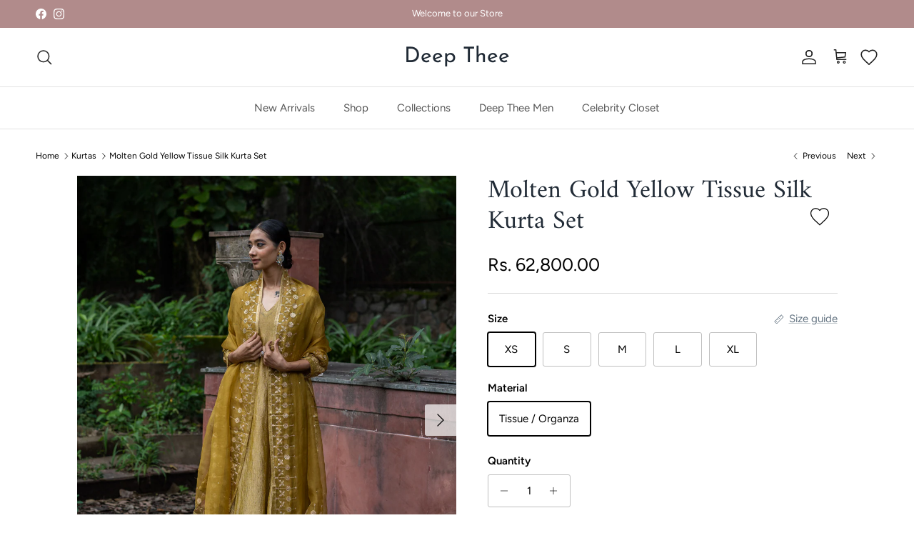

--- FILE ---
content_type: text/html; charset=utf-8
request_url: https://deepthee.in/collections/kurtas/products/molten-gold-yellow-tissue-silk-kurta-set
body_size: 27750
content:
<!doctype html>
<html class="no-js" lang="en" dir="ltr">
<head><meta charset="utf-8">
<meta name="viewport" content="width=device-width,initial-scale=1">
<title>Molten Gold Yellow Tissue Silk Kurta Set &ndash; Deep Thee</title><link rel="canonical" href="https://deepthee.in/products/molten-gold-yellow-tissue-silk-kurta-set"><link rel="icon" href="//deepthee.in/cdn/shop/files/Deep_Thee-3.png?crop=center&height=48&v=1619541610&width=48" type="image/png">
  <link rel="apple-touch-icon" href="//deepthee.in/cdn/shop/files/Deep_Thee-3.png?crop=center&height=180&v=1619541610&width=180"><meta name="description" content="Description: Featured here is our Molten Gold Yellow Tissue Silk Kurta hand embroidered on waist line in aari and zardosi. The kurta is paired with broad hem pants with embroidery detailing on hem and organza dupatta. Collection: Sheen Fabric: Tissue/Organza Color: Molten Gold Yellow Includes: Kurta, Pants, Dupatta Com"><meta property="og:site_name" content="Deep Thee">
<meta property="og:url" content="https://deepthee.in/products/molten-gold-yellow-tissue-silk-kurta-set">
<meta property="og:title" content="Molten Gold Yellow Tissue Silk Kurta Set">
<meta property="og:type" content="product">
<meta property="og:description" content="Description: Featured here is our Molten Gold Yellow Tissue Silk Kurta hand embroidered on waist line in aari and zardosi. The kurta is paired with broad hem pants with embroidery detailing on hem and organza dupatta. Collection: Sheen Fabric: Tissue/Organza Color: Molten Gold Yellow Includes: Kurta, Pants, Dupatta Com"><meta property="og:image" content="http://deepthee.in/cdn/shop/products/12_f7b3b0ee-857c-427d-95ba-432fab6521e3.png?crop=center&height=1200&v=1664515840&width=1200">
  <meta property="og:image:secure_url" content="https://deepthee.in/cdn/shop/products/12_f7b3b0ee-857c-427d-95ba-432fab6521e3.png?crop=center&height=1200&v=1664515840&width=1200">
  <meta property="og:image:width" content="1080">
  <meta property="og:image:height" content="1350"><meta property="og:price:amount" content="62,800.00">
  <meta property="og:price:currency" content="INR"><meta name="twitter:card" content="summary_large_image">
<meta name="twitter:title" content="Molten Gold Yellow Tissue Silk Kurta Set">
<meta name="twitter:description" content="Description: Featured here is our Molten Gold Yellow Tissue Silk Kurta hand embroidered on waist line in aari and zardosi. The kurta is paired with broad hem pants with embroidery detailing on hem and organza dupatta. Collection: Sheen Fabric: Tissue/Organza Color: Molten Gold Yellow Includes: Kurta, Pants, Dupatta Com">
<link href="//deepthee.in/cdn/shop/t/7/assets/wishlist.css?v=80656943046357993861757258901" rel="stylesheet" type="text/css" media="all" />
<style>@font-face {
  font-family: Figtree;
  font-weight: 400;
  font-style: normal;
  font-display: fallback;
  src: url("//deepthee.in/cdn/fonts/figtree/figtree_n4.3c0838aba1701047e60be6a99a1b0a40ce9b8419.woff2") format("woff2"),
       url("//deepthee.in/cdn/fonts/figtree/figtree_n4.c0575d1db21fc3821f17fd6617d3dee552312137.woff") format("woff");
}
@font-face {
  font-family: Figtree;
  font-weight: 700;
  font-style: normal;
  font-display: fallback;
  src: url("//deepthee.in/cdn/fonts/figtree/figtree_n7.2fd9bfe01586148e644724096c9d75e8c7a90e55.woff2") format("woff2"),
       url("//deepthee.in/cdn/fonts/figtree/figtree_n7.ea05de92d862f9594794ab281c4c3a67501ef5fc.woff") format("woff");
}
@font-face {
  font-family: Figtree;
  font-weight: 500;
  font-style: normal;
  font-display: fallback;
  src: url("//deepthee.in/cdn/fonts/figtree/figtree_n5.3b6b7df38aa5986536945796e1f947445832047c.woff2") format("woff2"),
       url("//deepthee.in/cdn/fonts/figtree/figtree_n5.f26bf6dcae278b0ed902605f6605fa3338e81dab.woff") format("woff");
}
@font-face {
  font-family: Figtree;
  font-weight: 400;
  font-style: italic;
  font-display: fallback;
  src: url("//deepthee.in/cdn/fonts/figtree/figtree_i4.89f7a4275c064845c304a4cf8a4a586060656db2.woff2") format("woff2"),
       url("//deepthee.in/cdn/fonts/figtree/figtree_i4.6f955aaaafc55a22ffc1f32ecf3756859a5ad3e2.woff") format("woff");
}
@font-face {
  font-family: Figtree;
  font-weight: 700;
  font-style: italic;
  font-display: fallback;
  src: url("//deepthee.in/cdn/fonts/figtree/figtree_i7.06add7096a6f2ab742e09ec7e498115904eda1fe.woff2") format("woff2"),
       url("//deepthee.in/cdn/fonts/figtree/figtree_i7.ee584b5fcaccdbb5518c0228158941f8df81b101.woff") format("woff");
}
@font-face {
  font-family: Amiri;
  font-weight: 400;
  font-style: normal;
  font-display: fallback;
  src: url("//deepthee.in/cdn/fonts/amiri/amiri_n4.fee8c3379b68ea3b9c7241a63b8a252071faad52.woff2") format("woff2"),
       url("//deepthee.in/cdn/fonts/amiri/amiri_n4.94cde4e18ec8ae53bf8f7240b84e1f76ce23772d.woff") format("woff");
}
@font-face {
  font-family: "Josefin Sans";
  font-weight: 400;
  font-style: normal;
  font-display: fallback;
  src: url("//deepthee.in/cdn/fonts/josefin_sans/josefinsans_n4.70f7efd699799949e6d9f99bc20843a2c86a2e0f.woff2") format("woff2"),
       url("//deepthee.in/cdn/fonts/josefin_sans/josefinsans_n4.35d308a1bdf56e5556bc2ac79702c721e4e2e983.woff") format("woff");
}
@font-face {
  font-family: Figtree;
  font-weight: 400;
  font-style: normal;
  font-display: fallback;
  src: url("//deepthee.in/cdn/fonts/figtree/figtree_n4.3c0838aba1701047e60be6a99a1b0a40ce9b8419.woff2") format("woff2"),
       url("//deepthee.in/cdn/fonts/figtree/figtree_n4.c0575d1db21fc3821f17fd6617d3dee552312137.woff") format("woff");
}
@font-face {
  font-family: Figtree;
  font-weight: 600;
  font-style: normal;
  font-display: fallback;
  src: url("//deepthee.in/cdn/fonts/figtree/figtree_n6.9d1ea52bb49a0a86cfd1b0383d00f83d3fcc14de.woff2") format("woff2"),
       url("//deepthee.in/cdn/fonts/figtree/figtree_n6.f0fcdea525a0e47b2ae4ab645832a8e8a96d31d3.woff") format("woff");
}
:root {
  --page-container-width:          1600px;
  --reading-container-width:       720px;
  --divider-opacity:               0.14;
  --gutter-large:                  30px;
  --gutter-desktop:                20px;
  --gutter-mobile:                 16px;
  --section-padding:               50px;
  --larger-section-padding:        80px;
  --larger-section-padding-mobile: 60px;
  --largest-section-padding:       110px;
  --aos-animate-duration:          0.6s;

  --base-font-family:              Figtree, sans-serif;
  --base-font-weight:              400;
  --base-font-style:               normal;
  --heading-font-family:           Amiri, serif;
  --heading-font-weight:           400;
  --heading-font-style:            normal;
  --heading-font-letter-spacing:   normal;
  --logo-font-family:              "Josefin Sans", sans-serif;
  --logo-font-weight:              400;
  --logo-font-style:               normal;
  --nav-font-family:               Figtree, sans-serif;
  --nav-font-weight:               400;
  --nav-font-style:                normal;

  --base-text-size:15px;
  --base-line-height:              1.6;
  --input-text-size:16px;
  --smaller-text-size-1:12px;
  --smaller-text-size-2:14px;
  --smaller-text-size-3:12px;
  --smaller-text-size-4:11px;
  --larger-text-size:36px;
  --super-large-text-size:63px;
  --super-large-mobile-text-size:29px;
  --larger-mobile-text-size:29px;
  --logo-text-size:30px;--btn-letter-spacing: 0.08em;
    --btn-text-transform: uppercase;
    --button-text-size: 13px;
    --quickbuy-button-text-size: 13;
    --small-feature-link-font-size: 0.75em;
    --input-btn-padding-top: 1.2em;
    --input-btn-padding-bottom: 1.2em;--heading-text-transform:none;
  --nav-text-size:                      15px;
  --mobile-menu-font-weight:            600;

  --body-bg-color:                      255 255 255;
  --bg-color:                           255 255 255;
  --body-text-color:                    0 0 0;
  --text-color:                         0 0 0;

  --header-text-col:                    #232323;--header-text-hover-col:             var(--main-nav-link-hover-col);--header-bg-col:                     #ffffff;
  --heading-color:                     33 43 54;
  --body-heading-color:                33 43 54;
  --heading-divider-col:               #e2e2e2;

  --logo-col:                          #212b36;
  --main-nav-bg:                       #ffffff;
  --main-nav-link-col:                 #555555;
  --main-nav-link-hover-col:           #000000;
  --main-nav-link-featured-col:        #b61d0f;

  --link-color:                        99 115 129;
  --body-link-color:                   99 115 129;

  --btn-bg-color:                        33 43 54;
  --btn-bg-hover-color:                  69 79 91;
  --btn-border-color:                    33 43 54;
  --btn-border-hover-color:              69 79 91;
  --btn-text-color:                      255 255 255;
  --btn-text-hover-color:                255 255 255;--btn-alt-bg-color:                    255 255 255;
  --btn-alt-text-color:                  0 0 0;
  --btn-alt-border-color:                0 0 0;
  --btn-alt-border-hover-color:          0 0 0;--btn-ter-bg-color:                    235 235 235;
  --btn-ter-text-color:                  0 0 0;
  --btn-ter-bg-hover-color:              33 43 54;
  --btn-ter-text-hover-color:            255 255 255;--btn-border-radius: 3px;
    --btn-inspired-border-radius: 3px;--color-scheme-default:                             #ffffff;
  --color-scheme-default-color:                       255 255 255;
  --color-scheme-default-text-color:                  0 0 0;
  --color-scheme-default-head-color:                  33 43 54;
  --color-scheme-default-link-color:                  99 115 129;
  --color-scheme-default-btn-text-color:              255 255 255;
  --color-scheme-default-btn-text-hover-color:        255 255 255;
  --color-scheme-default-btn-bg-color:                33 43 54;
  --color-scheme-default-btn-bg-hover-color:          69 79 91;
  --color-scheme-default-btn-border-color:            33 43 54;
  --color-scheme-default-btn-border-hover-color:      69 79 91;
  --color-scheme-default-btn-alt-text-color:          0 0 0;
  --color-scheme-default-btn-alt-bg-color:            255 255 255;
  --color-scheme-default-btn-alt-border-color:        0 0 0;
  --color-scheme-default-btn-alt-border-hover-color:  0 0 0;

  --color-scheme-1:                             #f0eeed;
  --color-scheme-1-color:                       240 238 237;
  --color-scheme-1-text-color:                  33 43 54;
  --color-scheme-1-head-color:                  0 0 0;
  --color-scheme-1-link-color:                  92 112 130;
  --color-scheme-1-btn-text-color:              255 255 255;
  --color-scheme-1-btn-text-hover-color:        255 255 255;
  --color-scheme-1-btn-bg-color:                92 112 130;
  --color-scheme-1-btn-bg-hover-color:          0 0 0;
  --color-scheme-1-btn-border-color:            92 112 130;
  --color-scheme-1-btn-border-hover-color:      0 0 0;
  --color-scheme-1-btn-alt-text-color:          35 35 35;
  --color-scheme-1-btn-alt-bg-color:            255 255 255;
  --color-scheme-1-btn-alt-border-color:        35 35 35;
  --color-scheme-1-btn-alt-border-hover-color:  35 35 35;

  --color-scheme-2:                             #f6f6f6;
  --color-scheme-2-color:                       246 246 246;
  --color-scheme-2-text-color:                  109 113 117;
  --color-scheme-2-head-color:                  32 34 35;
  --color-scheme-2-link-color:                  92 112 130;
  --color-scheme-2-btn-text-color:              255 255 255;
  --color-scheme-2-btn-text-hover-color:        255 255 255;
  --color-scheme-2-btn-bg-color:                92 112 130;
  --color-scheme-2-btn-bg-hover-color:          0 0 0;
  --color-scheme-2-btn-border-color:            92 112 130;
  --color-scheme-2-btn-border-hover-color:      0 0 0;
  --color-scheme-2-btn-alt-text-color:          35 35 35;
  --color-scheme-2-btn-alt-bg-color:            255 255 255;
  --color-scheme-2-btn-alt-border-color:        35 35 35;
  --color-scheme-2-btn-alt-border-hover-color:  35 35 35;

  /* Shop Pay payment terms */
  --payment-terms-background-color:    #ffffff;--quickbuy-bg: 255 255 255;--body-input-background-color:       rgb(var(--body-bg-color));
  --input-background-color:            rgb(var(--body-bg-color));
  --body-input-text-color:             var(--body-text-color);
  --input-text-color:                  var(--body-text-color);
  --body-input-border-color:           rgb(191, 191, 191);
  --input-border-color:                rgb(191, 191, 191);
  --input-border-color-hover:          rgb(115, 115, 115);
  --input-border-color-active:         rgb(0, 0, 0);

  --swatch-cross-svg:                  url("data:image/svg+xml,%3Csvg xmlns='http://www.w3.org/2000/svg' width='240' height='240' viewBox='0 0 24 24' fill='none' stroke='rgb(191, 191, 191)' stroke-width='0.09' preserveAspectRatio='none' %3E%3Cline x1='24' y1='0' x2='0' y2='24'%3E%3C/line%3E%3C/svg%3E");
  --swatch-cross-hover:                url("data:image/svg+xml,%3Csvg xmlns='http://www.w3.org/2000/svg' width='240' height='240' viewBox='0 0 24 24' fill='none' stroke='rgb(115, 115, 115)' stroke-width='0.09' preserveAspectRatio='none' %3E%3Cline x1='24' y1='0' x2='0' y2='24'%3E%3C/line%3E%3C/svg%3E");
  --swatch-cross-active:               url("data:image/svg+xml,%3Csvg xmlns='http://www.w3.org/2000/svg' width='240' height='240' viewBox='0 0 24 24' fill='none' stroke='rgb(0, 0, 0)' stroke-width='0.09' preserveAspectRatio='none' %3E%3Cline x1='24' y1='0' x2='0' y2='24'%3E%3C/line%3E%3C/svg%3E");

  --footer-divider-col:                #e2e2e2;
  --footer-text-col:                   33 43 54;
  --footer-heading-col:                0 0 0;
  --footer-bg-col:                     240 238 237;--product-label-overlay-justify: flex-start;--product-label-overlay-align: flex-end;--product-label-overlay-reduction-text:   #df5641;
  --product-label-overlay-reduction-bg:     #ffffff;
  --product-label-overlay-reduction-text-weight: 600;
  --product-label-overlay-stock-text:       #6d7175;
  --product-label-overlay-stock-bg:         #ffffff;
  --product-label-overlay-new-text:         #ffffff;
  --product-label-overlay-new-bg:           #5c7082;
  --product-label-overlay-meta-text:        #ffffff;
  --product-label-overlay-meta-bg:          #202223;
  --product-label-sale-text:                #860001;
  --product-label-sold-text:                #b61d0f;
  --product-label-preorder-text:            #202223;

  --product-block-crop-align:               center;

  
  --product-block-price-align:              center;
  --product-block-price-item-margin-start:  .25rem;
  --product-block-price-item-margin-end:    .25rem;
  

  
    --product-block-blend-bg: #fefefe;
    --product-block-blend-mode: darken;
  

  --collection-block-image-position:   center center;

  --swatch-picker-image-size:          40px;
  --swatch-crop-align:                 center center;

  --image-overlay-text-color:          255 255 255;--image-overlay-bg:                  rgba(0, 0, 0, 0.16);
  --image-overlay-shadow-start:        rgb(0 0 0 / 0.24);
  --image-overlay-box-opacity:         0.88;--product-inventory-ok-box-color:            rgba(0,0,0,0);
  --product-inventory-ok-text-color:           #202223;
  --product-inventory-ok-icon-box-fill-color:  none;
  --product-inventory-low-box-color:           #202223;
  --product-inventory-low-text-color:          #202223;
  --product-inventory-low-icon-box-fill-color: none;
  --product-inventory-low-text-color-channels: 32, 34, 35;
  --product-inventory-ok-text-color-channels:  32, 34, 35;

  --rating-star-color: 32 34 35;--overlay-align-left: start;
    --overlay-align-right: end;}html[dir=rtl] {
  --overlay-right-text-m-left: 0;
  --overlay-right-text-m-right: auto;
  --overlay-left-shadow-left-left: 15%;
  --overlay-left-shadow-left-right: -50%;
  --overlay-left-shadow-right-left: -85%;
  --overlay-left-shadow-right-right: 0;
}.image-overlay--bg-box .text-overlay .text-overlay__text {
    --image-overlay-box-bg: 255 255 255;
    --heading-color: var(--body-heading-color);
    --text-color: var(--body-text-color);
    --link-color: var(--body-link-color);
  }::selection {
    background: rgb(var(--body-heading-color));
    color: rgb(var(--body-bg-color));
  }
  ::-moz-selection {
    background: rgb(var(--body-heading-color));
    color: rgb(var(--body-bg-color));
  }.use-color-scheme--default {
  --product-label-sale-text:           #860001;
  --product-label-sold-text:           #b61d0f;
  --product-label-preorder-text:       #202223;
  --input-background-color:            rgb(var(--body-bg-color));
  --input-text-color:                  var(--body-input-text-color);
  --input-border-color:                rgb(191, 191, 191);
  --input-border-color-hover:          rgb(115, 115, 115);
  --input-border-color-active:         rgb(0, 0, 0);
}</style>

  <link href="//deepthee.in/cdn/shop/t/7/assets/main.css?v=172312757779536793001754037902" rel="stylesheet" type="text/css" media="all" />
<link rel="preload" as="font" href="//deepthee.in/cdn/fonts/figtree/figtree_n4.3c0838aba1701047e60be6a99a1b0a40ce9b8419.woff2" type="font/woff2" crossorigin><link rel="preload" as="font" href="//deepthee.in/cdn/fonts/amiri/amiri_n4.fee8c3379b68ea3b9c7241a63b8a252071faad52.woff2" type="font/woff2" crossorigin><script>
    document.documentElement.className = document.documentElement.className.replace('no-js', 'js');

    window.theme = {
      info: {
        name: 'Symmetry',
        version: '8.0.0'
      },
      device: {
        hasTouch: window.matchMedia('(any-pointer: coarse)').matches,
        hasHover: window.matchMedia('(hover: hover)').matches
      },
      mediaQueries: {
        md: '(min-width: 768px)',
        productMediaCarouselBreak: '(min-width: 1041px)'
      },
      routes: {
        base: 'https://deepthee.in',
        cart: '/cart',
        cartAdd: '/cart/add.js',
        cartUpdate: '/cart/update.js',
        predictiveSearch: '/search/suggest'
      },
      strings: {
        cartTermsConfirmation: "You must agree to the terms and conditions before continuing.",
        cartItemsQuantityError: "You can only add [QUANTITY] of this item to your cart.",
        generalSearchViewAll: "View all search results",
        noStock: "Sold out",
        noVariant: "Unavailable",
        productsProductChooseA: "Choose a",
        generalSearchPages: "Pages",
        generalSearchNoResultsWithoutTerms: "Sorry, we couldnʼt find any results",
        shippingCalculator: {
          singleRate: "There is one shipping rate for this destination:",
          multipleRates: "There are multiple shipping rates for this destination:",
          noRates: "We do not ship to this destination."
        },
        regularPrice: "Regular price",
        salePrice: "Sale price"
      },
      settings: {
        moneyWithCurrencyFormat: "Rs. {{amount}}",
        cartType: "page",
        afterAddToCart: "notification",
        quickbuyStyle: "button",
        externalLinksNewTab: true,
        internalLinksSmoothScroll: true
      }
    }

    theme.inlineNavigationCheck = function() {
      var pageHeader = document.querySelector('.pageheader'),
          inlineNavContainer = pageHeader.querySelector('.logo-area__left__inner'),
          inlineNav = inlineNavContainer.querySelector('.navigation--left');
      if (inlineNav && getComputedStyle(inlineNav).display != 'none') {
        var inlineMenuCentered = document.querySelector('.pageheader--layout-inline-menu-center'),
            logoContainer = document.querySelector('.logo-area__middle__inner');
        if(inlineMenuCentered) {
          var rightWidth = document.querySelector('.logo-area__right__inner').clientWidth,
              middleWidth = logoContainer.clientWidth,
              logoArea = document.querySelector('.logo-area'),
              computedLogoAreaStyle = getComputedStyle(logoArea),
              logoAreaInnerWidth = logoArea.clientWidth - Math.ceil(parseFloat(computedLogoAreaStyle.paddingLeft)) - Math.ceil(parseFloat(computedLogoAreaStyle.paddingRight)),
              availableNavWidth = logoAreaInnerWidth - Math.max(rightWidth, middleWidth) * 2 - 40;
          inlineNavContainer.style.maxWidth = availableNavWidth + 'px';
        }

        var firstInlineNavLink = inlineNav.querySelector('.navigation__item:first-child'),
            lastInlineNavLink = inlineNav.querySelector('.navigation__item:last-child');
        if (lastInlineNavLink) {
          var inlineNavWidth = null;
          if(document.querySelector('html[dir=rtl]')) {
            inlineNavWidth = firstInlineNavLink.offsetLeft - lastInlineNavLink.offsetLeft + firstInlineNavLink.offsetWidth;
          } else {
            inlineNavWidth = lastInlineNavLink.offsetLeft - firstInlineNavLink.offsetLeft + lastInlineNavLink.offsetWidth;
          }
          if (inlineNavContainer.offsetWidth >= inlineNavWidth) {
            pageHeader.classList.add('pageheader--layout-inline-permitted');
            var tallLogo = logoContainer.clientHeight > lastInlineNavLink.clientHeight + 20;
            if (tallLogo) {
              inlineNav.classList.add('navigation--tight-underline');
            } else {
              inlineNav.classList.remove('navigation--tight-underline');
            }
          } else {
            pageHeader.classList.remove('pageheader--layout-inline-permitted');
          }
        }
      }
    };

    theme.setInitialHeaderHeightProperty = () => {
      const section = document.querySelector('.section-header');
      if (section) {
        document.documentElement.style.setProperty('--theme-header-height', Math.ceil(section.clientHeight) + 'px');
      }
    };
  </script>

  <script src="//deepthee.in/cdn/shop/t/7/assets/main.js?v=150891663519462644191754037902" defer></script>
    <script src="//deepthee.in/cdn/shop/t/7/assets/animate-on-scroll.js?v=15249566486942820451754037902" defer></script>
    <link href="//deepthee.in/cdn/shop/t/7/assets/animate-on-scroll.css?v=135962721104954213331754037902" rel="stylesheet" type="text/css" media="all" />
  

  <script>window.performance && window.performance.mark && window.performance.mark('shopify.content_for_header.start');</script><meta name="facebook-domain-verification" content="lry9vqcpqedih9og8pc08jfvt8a3ux">
<meta id="shopify-digital-wallet" name="shopify-digital-wallet" content="/56404279485/digital_wallets/dialog">
<meta id="in-context-paypal-metadata" data-shop-id="56404279485" data-venmo-supported="false" data-environment="production" data-locale="en_US" data-paypal-v4="true" data-currency="INR">
<link rel="alternate" type="application/json+oembed" href="https://deepthee.in/products/molten-gold-yellow-tissue-silk-kurta-set.oembed">
<script async="async" src="/checkouts/internal/preloads.js?locale=en-IN"></script>
<script id="shopify-features" type="application/json">{"accessToken":"6e52651d31659bb4e643b5ec14a84d86","betas":["rich-media-storefront-analytics"],"domain":"deepthee.in","predictiveSearch":true,"shopId":56404279485,"locale":"en"}</script>
<script>var Shopify = Shopify || {};
Shopify.shop = "deep-thee.myshopify.com";
Shopify.locale = "en";
Shopify.currency = {"active":"INR","rate":"1.0"};
Shopify.country = "IN";
Shopify.theme = {"name":"Beatnik new","id":146524537021,"schema_name":"Symmetry","schema_version":"8.0.0","theme_store_id":568,"role":"main"};
Shopify.theme.handle = "null";
Shopify.theme.style = {"id":null,"handle":null};
Shopify.cdnHost = "deepthee.in/cdn";
Shopify.routes = Shopify.routes || {};
Shopify.routes.root = "/";</script>
<script type="module">!function(o){(o.Shopify=o.Shopify||{}).modules=!0}(window);</script>
<script>!function(o){function n(){var o=[];function n(){o.push(Array.prototype.slice.apply(arguments))}return n.q=o,n}var t=o.Shopify=o.Shopify||{};t.loadFeatures=n(),t.autoloadFeatures=n()}(window);</script>
<script id="shop-js-analytics" type="application/json">{"pageType":"product"}</script>
<script defer="defer" async type="module" src="//deepthee.in/cdn/shopifycloud/shop-js/modules/v2/client.init-shop-cart-sync_IZsNAliE.en.esm.js"></script>
<script defer="defer" async type="module" src="//deepthee.in/cdn/shopifycloud/shop-js/modules/v2/chunk.common_0OUaOowp.esm.js"></script>
<script type="module">
  await import("//deepthee.in/cdn/shopifycloud/shop-js/modules/v2/client.init-shop-cart-sync_IZsNAliE.en.esm.js");
await import("//deepthee.in/cdn/shopifycloud/shop-js/modules/v2/chunk.common_0OUaOowp.esm.js");

  window.Shopify.SignInWithShop?.initShopCartSync?.({"fedCMEnabled":true,"windoidEnabled":true});

</script>
<script id="__st">var __st={"a":56404279485,"offset":-18000,"reqid":"9066b8fc-2d71-4e45-b647-9f04dffcc8ce-1768439615","pageurl":"deepthee.in\/collections\/kurtas\/products\/molten-gold-yellow-tissue-silk-kurta-set","u":"343df5d653a8","p":"product","rtyp":"product","rid":7364921819325};</script>
<script>window.ShopifyPaypalV4VisibilityTracking = true;</script>
<script id="captcha-bootstrap">!function(){'use strict';const t='contact',e='account',n='new_comment',o=[[t,t],['blogs',n],['comments',n],[t,'customer']],c=[[e,'customer_login'],[e,'guest_login'],[e,'recover_customer_password'],[e,'create_customer']],r=t=>t.map((([t,e])=>`form[action*='/${t}']:not([data-nocaptcha='true']) input[name='form_type'][value='${e}']`)).join(','),a=t=>()=>t?[...document.querySelectorAll(t)].map((t=>t.form)):[];function s(){const t=[...o],e=r(t);return a(e)}const i='password',u='form_key',d=['recaptcha-v3-token','g-recaptcha-response','h-captcha-response',i],f=()=>{try{return window.sessionStorage}catch{return}},m='__shopify_v',_=t=>t.elements[u];function p(t,e,n=!1){try{const o=window.sessionStorage,c=JSON.parse(o.getItem(e)),{data:r}=function(t){const{data:e,action:n}=t;return t[m]||n?{data:e,action:n}:{data:t,action:n}}(c);for(const[e,n]of Object.entries(r))t.elements[e]&&(t.elements[e].value=n);n&&o.removeItem(e)}catch(o){console.error('form repopulation failed',{error:o})}}const l='form_type',E='cptcha';function T(t){t.dataset[E]=!0}const w=window,h=w.document,L='Shopify',v='ce_forms',y='captcha';let A=!1;((t,e)=>{const n=(g='f06e6c50-85a8-45c8-87d0-21a2b65856fe',I='https://cdn.shopify.com/shopifycloud/storefront-forms-hcaptcha/ce_storefront_forms_captcha_hcaptcha.v1.5.2.iife.js',D={infoText:'Protected by hCaptcha',privacyText:'Privacy',termsText:'Terms'},(t,e,n)=>{const o=w[L][v],c=o.bindForm;if(c)return c(t,g,e,D).then(n);var r;o.q.push([[t,g,e,D],n]),r=I,A||(h.body.append(Object.assign(h.createElement('script'),{id:'captcha-provider',async:!0,src:r})),A=!0)});var g,I,D;w[L]=w[L]||{},w[L][v]=w[L][v]||{},w[L][v].q=[],w[L][y]=w[L][y]||{},w[L][y].protect=function(t,e){n(t,void 0,e),T(t)},Object.freeze(w[L][y]),function(t,e,n,w,h,L){const[v,y,A,g]=function(t,e,n){const i=e?o:[],u=t?c:[],d=[...i,...u],f=r(d),m=r(i),_=r(d.filter((([t,e])=>n.includes(e))));return[a(f),a(m),a(_),s()]}(w,h,L),I=t=>{const e=t.target;return e instanceof HTMLFormElement?e:e&&e.form},D=t=>v().includes(t);t.addEventListener('submit',(t=>{const e=I(t);if(!e)return;const n=D(e)&&!e.dataset.hcaptchaBound&&!e.dataset.recaptchaBound,o=_(e),c=g().includes(e)&&(!o||!o.value);(n||c)&&t.preventDefault(),c&&!n&&(function(t){try{if(!f())return;!function(t){const e=f();if(!e)return;const n=_(t);if(!n)return;const o=n.value;o&&e.removeItem(o)}(t);const e=Array.from(Array(32),(()=>Math.random().toString(36)[2])).join('');!function(t,e){_(t)||t.append(Object.assign(document.createElement('input'),{type:'hidden',name:u})),t.elements[u].value=e}(t,e),function(t,e){const n=f();if(!n)return;const o=[...t.querySelectorAll(`input[type='${i}']`)].map((({name:t})=>t)),c=[...d,...o],r={};for(const[a,s]of new FormData(t).entries())c.includes(a)||(r[a]=s);n.setItem(e,JSON.stringify({[m]:1,action:t.action,data:r}))}(t,e)}catch(e){console.error('failed to persist form',e)}}(e),e.submit())}));const S=(t,e)=>{t&&!t.dataset[E]&&(n(t,e.some((e=>e===t))),T(t))};for(const o of['focusin','change'])t.addEventListener(o,(t=>{const e=I(t);D(e)&&S(e,y())}));const B=e.get('form_key'),M=e.get(l),P=B&&M;t.addEventListener('DOMContentLoaded',(()=>{const t=y();if(P)for(const e of t)e.elements[l].value===M&&p(e,B);[...new Set([...A(),...v().filter((t=>'true'===t.dataset.shopifyCaptcha))])].forEach((e=>S(e,t)))}))}(h,new URLSearchParams(w.location.search),n,t,e,['guest_login'])})(!0,!0)}();</script>
<script integrity="sha256-4kQ18oKyAcykRKYeNunJcIwy7WH5gtpwJnB7kiuLZ1E=" data-source-attribution="shopify.loadfeatures" defer="defer" src="//deepthee.in/cdn/shopifycloud/storefront/assets/storefront/load_feature-a0a9edcb.js" crossorigin="anonymous"></script>
<script data-source-attribution="shopify.dynamic_checkout.dynamic.init">var Shopify=Shopify||{};Shopify.PaymentButton=Shopify.PaymentButton||{isStorefrontPortableWallets:!0,init:function(){window.Shopify.PaymentButton.init=function(){};var t=document.createElement("script");t.src="https://deepthee.in/cdn/shopifycloud/portable-wallets/latest/portable-wallets.en.js",t.type="module",document.head.appendChild(t)}};
</script>
<script data-source-attribution="shopify.dynamic_checkout.buyer_consent">
  function portableWalletsHideBuyerConsent(e){var t=document.getElementById("shopify-buyer-consent"),n=document.getElementById("shopify-subscription-policy-button");t&&n&&(t.classList.add("hidden"),t.setAttribute("aria-hidden","true"),n.removeEventListener("click",e))}function portableWalletsShowBuyerConsent(e){var t=document.getElementById("shopify-buyer-consent"),n=document.getElementById("shopify-subscription-policy-button");t&&n&&(t.classList.remove("hidden"),t.removeAttribute("aria-hidden"),n.addEventListener("click",e))}window.Shopify?.PaymentButton&&(window.Shopify.PaymentButton.hideBuyerConsent=portableWalletsHideBuyerConsent,window.Shopify.PaymentButton.showBuyerConsent=portableWalletsShowBuyerConsent);
</script>
<script>
  function portableWalletsCleanup(e){e&&e.src&&console.error("Failed to load portable wallets script "+e.src);var t=document.querySelectorAll("shopify-accelerated-checkout .shopify-payment-button__skeleton, shopify-accelerated-checkout-cart .wallet-cart-button__skeleton"),e=document.getElementById("shopify-buyer-consent");for(let e=0;e<t.length;e++)t[e].remove();e&&e.remove()}function portableWalletsNotLoadedAsModule(e){e instanceof ErrorEvent&&"string"==typeof e.message&&e.message.includes("import.meta")&&"string"==typeof e.filename&&e.filename.includes("portable-wallets")&&(window.removeEventListener("error",portableWalletsNotLoadedAsModule),window.Shopify.PaymentButton.failedToLoad=e,"loading"===document.readyState?document.addEventListener("DOMContentLoaded",window.Shopify.PaymentButton.init):window.Shopify.PaymentButton.init())}window.addEventListener("error",portableWalletsNotLoadedAsModule);
</script>

<script type="module" src="https://deepthee.in/cdn/shopifycloud/portable-wallets/latest/portable-wallets.en.js" onError="portableWalletsCleanup(this)" crossorigin="anonymous"></script>
<script nomodule>
  document.addEventListener("DOMContentLoaded", portableWalletsCleanup);
</script>

<link id="shopify-accelerated-checkout-styles" rel="stylesheet" media="screen" href="https://deepthee.in/cdn/shopifycloud/portable-wallets/latest/accelerated-checkout-backwards-compat.css" crossorigin="anonymous">
<style id="shopify-accelerated-checkout-cart">
        #shopify-buyer-consent {
  margin-top: 1em;
  display: inline-block;
  width: 100%;
}

#shopify-buyer-consent.hidden {
  display: none;
}

#shopify-subscription-policy-button {
  background: none;
  border: none;
  padding: 0;
  text-decoration: underline;
  font-size: inherit;
  cursor: pointer;
}

#shopify-subscription-policy-button::before {
  box-shadow: none;
}

      </style>
<script id="sections-script" data-sections="related-products,footer" defer="defer" src="//deepthee.in/cdn/shop/t/7/compiled_assets/scripts.js?2078"></script>
<script>window.performance && window.performance.mark && window.performance.mark('shopify.content_for_header.end');</script>
<!-- CC Custom Head Start --><!-- CC Custom Head End --><link href="https://monorail-edge.shopifysvc.com" rel="dns-prefetch">
<script>(function(){if ("sendBeacon" in navigator && "performance" in window) {try {var session_token_from_headers = performance.getEntriesByType('navigation')[0].serverTiming.find(x => x.name == '_s').description;} catch {var session_token_from_headers = undefined;}var session_cookie_matches = document.cookie.match(/_shopify_s=([^;]*)/);var session_token_from_cookie = session_cookie_matches && session_cookie_matches.length === 2 ? session_cookie_matches[1] : "";var session_token = session_token_from_headers || session_token_from_cookie || "";function handle_abandonment_event(e) {var entries = performance.getEntries().filter(function(entry) {return /monorail-edge.shopifysvc.com/.test(entry.name);});if (!window.abandonment_tracked && entries.length === 0) {window.abandonment_tracked = true;var currentMs = Date.now();var navigation_start = performance.timing.navigationStart;var payload = {shop_id: 56404279485,url: window.location.href,navigation_start,duration: currentMs - navigation_start,session_token,page_type: "product"};window.navigator.sendBeacon("https://monorail-edge.shopifysvc.com/v1/produce", JSON.stringify({schema_id: "online_store_buyer_site_abandonment/1.1",payload: payload,metadata: {event_created_at_ms: currentMs,event_sent_at_ms: currentMs}}));}}window.addEventListener('pagehide', handle_abandonment_event);}}());</script>
<script id="web-pixels-manager-setup">(function e(e,d,r,n,o){if(void 0===o&&(o={}),!Boolean(null===(a=null===(i=window.Shopify)||void 0===i?void 0:i.analytics)||void 0===a?void 0:a.replayQueue)){var i,a;window.Shopify=window.Shopify||{};var t=window.Shopify;t.analytics=t.analytics||{};var s=t.analytics;s.replayQueue=[],s.publish=function(e,d,r){return s.replayQueue.push([e,d,r]),!0};try{self.performance.mark("wpm:start")}catch(e){}var l=function(){var e={modern:/Edge?\/(1{2}[4-9]|1[2-9]\d|[2-9]\d{2}|\d{4,})\.\d+(\.\d+|)|Firefox\/(1{2}[4-9]|1[2-9]\d|[2-9]\d{2}|\d{4,})\.\d+(\.\d+|)|Chrom(ium|e)\/(9{2}|\d{3,})\.\d+(\.\d+|)|(Maci|X1{2}).+ Version\/(15\.\d+|(1[6-9]|[2-9]\d|\d{3,})\.\d+)([,.]\d+|)( \(\w+\)|)( Mobile\/\w+|) Safari\/|Chrome.+OPR\/(9{2}|\d{3,})\.\d+\.\d+|(CPU[ +]OS|iPhone[ +]OS|CPU[ +]iPhone|CPU IPhone OS|CPU iPad OS)[ +]+(15[._]\d+|(1[6-9]|[2-9]\d|\d{3,})[._]\d+)([._]\d+|)|Android:?[ /-](13[3-9]|1[4-9]\d|[2-9]\d{2}|\d{4,})(\.\d+|)(\.\d+|)|Android.+Firefox\/(13[5-9]|1[4-9]\d|[2-9]\d{2}|\d{4,})\.\d+(\.\d+|)|Android.+Chrom(ium|e)\/(13[3-9]|1[4-9]\d|[2-9]\d{2}|\d{4,})\.\d+(\.\d+|)|SamsungBrowser\/([2-9]\d|\d{3,})\.\d+/,legacy:/Edge?\/(1[6-9]|[2-9]\d|\d{3,})\.\d+(\.\d+|)|Firefox\/(5[4-9]|[6-9]\d|\d{3,})\.\d+(\.\d+|)|Chrom(ium|e)\/(5[1-9]|[6-9]\d|\d{3,})\.\d+(\.\d+|)([\d.]+$|.*Safari\/(?![\d.]+ Edge\/[\d.]+$))|(Maci|X1{2}).+ Version\/(10\.\d+|(1[1-9]|[2-9]\d|\d{3,})\.\d+)([,.]\d+|)( \(\w+\)|)( Mobile\/\w+|) Safari\/|Chrome.+OPR\/(3[89]|[4-9]\d|\d{3,})\.\d+\.\d+|(CPU[ +]OS|iPhone[ +]OS|CPU[ +]iPhone|CPU IPhone OS|CPU iPad OS)[ +]+(10[._]\d+|(1[1-9]|[2-9]\d|\d{3,})[._]\d+)([._]\d+|)|Android:?[ /-](13[3-9]|1[4-9]\d|[2-9]\d{2}|\d{4,})(\.\d+|)(\.\d+|)|Mobile Safari.+OPR\/([89]\d|\d{3,})\.\d+\.\d+|Android.+Firefox\/(13[5-9]|1[4-9]\d|[2-9]\d{2}|\d{4,})\.\d+(\.\d+|)|Android.+Chrom(ium|e)\/(13[3-9]|1[4-9]\d|[2-9]\d{2}|\d{4,})\.\d+(\.\d+|)|Android.+(UC? ?Browser|UCWEB|U3)[ /]?(15\.([5-9]|\d{2,})|(1[6-9]|[2-9]\d|\d{3,})\.\d+)\.\d+|SamsungBrowser\/(5\.\d+|([6-9]|\d{2,})\.\d+)|Android.+MQ{2}Browser\/(14(\.(9|\d{2,})|)|(1[5-9]|[2-9]\d|\d{3,})(\.\d+|))(\.\d+|)|K[Aa][Ii]OS\/(3\.\d+|([4-9]|\d{2,})\.\d+)(\.\d+|)/},d=e.modern,r=e.legacy,n=navigator.userAgent;return n.match(d)?"modern":n.match(r)?"legacy":"unknown"}(),u="modern"===l?"modern":"legacy",c=(null!=n?n:{modern:"",legacy:""})[u],f=function(e){return[e.baseUrl,"/wpm","/b",e.hashVersion,"modern"===e.buildTarget?"m":"l",".js"].join("")}({baseUrl:d,hashVersion:r,buildTarget:u}),m=function(e){var d=e.version,r=e.bundleTarget,n=e.surface,o=e.pageUrl,i=e.monorailEndpoint;return{emit:function(e){var a=e.status,t=e.errorMsg,s=(new Date).getTime(),l=JSON.stringify({metadata:{event_sent_at_ms:s},events:[{schema_id:"web_pixels_manager_load/3.1",payload:{version:d,bundle_target:r,page_url:o,status:a,surface:n,error_msg:t},metadata:{event_created_at_ms:s}}]});if(!i)return console&&console.warn&&console.warn("[Web Pixels Manager] No Monorail endpoint provided, skipping logging."),!1;try{return self.navigator.sendBeacon.bind(self.navigator)(i,l)}catch(e){}var u=new XMLHttpRequest;try{return u.open("POST",i,!0),u.setRequestHeader("Content-Type","text/plain"),u.send(l),!0}catch(e){return console&&console.warn&&console.warn("[Web Pixels Manager] Got an unhandled error while logging to Monorail."),!1}}}}({version:r,bundleTarget:l,surface:e.surface,pageUrl:self.location.href,monorailEndpoint:e.monorailEndpoint});try{o.browserTarget=l,function(e){var d=e.src,r=e.async,n=void 0===r||r,o=e.onload,i=e.onerror,a=e.sri,t=e.scriptDataAttributes,s=void 0===t?{}:t,l=document.createElement("script"),u=document.querySelector("head"),c=document.querySelector("body");if(l.async=n,l.src=d,a&&(l.integrity=a,l.crossOrigin="anonymous"),s)for(var f in s)if(Object.prototype.hasOwnProperty.call(s,f))try{l.dataset[f]=s[f]}catch(e){}if(o&&l.addEventListener("load",o),i&&l.addEventListener("error",i),u)u.appendChild(l);else{if(!c)throw new Error("Did not find a head or body element to append the script");c.appendChild(l)}}({src:f,async:!0,onload:function(){if(!function(){var e,d;return Boolean(null===(d=null===(e=window.Shopify)||void 0===e?void 0:e.analytics)||void 0===d?void 0:d.initialized)}()){var d=window.webPixelsManager.init(e)||void 0;if(d){var r=window.Shopify.analytics;r.replayQueue.forEach((function(e){var r=e[0],n=e[1],o=e[2];d.publishCustomEvent(r,n,o)})),r.replayQueue=[],r.publish=d.publishCustomEvent,r.visitor=d.visitor,r.initialized=!0}}},onerror:function(){return m.emit({status:"failed",errorMsg:"".concat(f," has failed to load")})},sri:function(e){var d=/^sha384-[A-Za-z0-9+/=]+$/;return"string"==typeof e&&d.test(e)}(c)?c:"",scriptDataAttributes:o}),m.emit({status:"loading"})}catch(e){m.emit({status:"failed",errorMsg:(null==e?void 0:e.message)||"Unknown error"})}}})({shopId: 56404279485,storefrontBaseUrl: "https://deepthee.in",extensionsBaseUrl: "https://extensions.shopifycdn.com/cdn/shopifycloud/web-pixels-manager",monorailEndpoint: "https://monorail-edge.shopifysvc.com/unstable/produce_batch",surface: "storefront-renderer",enabledBetaFlags: ["2dca8a86","a0d5f9d2"],webPixelsConfigList: [{"id":"449052861","configuration":"{\"config\":\"{\\\"pixel_id\\\":\\\"G-LWBKX6EFBM\\\",\\\"gtag_events\\\":[{\\\"type\\\":\\\"purchase\\\",\\\"action_label\\\":\\\"G-LWBKX6EFBM\\\"},{\\\"type\\\":\\\"page_view\\\",\\\"action_label\\\":\\\"G-LWBKX6EFBM\\\"},{\\\"type\\\":\\\"view_item\\\",\\\"action_label\\\":\\\"G-LWBKX6EFBM\\\"},{\\\"type\\\":\\\"search\\\",\\\"action_label\\\":\\\"G-LWBKX6EFBM\\\"},{\\\"type\\\":\\\"add_to_cart\\\",\\\"action_label\\\":\\\"G-LWBKX6EFBM\\\"},{\\\"type\\\":\\\"begin_checkout\\\",\\\"action_label\\\":\\\"G-LWBKX6EFBM\\\"},{\\\"type\\\":\\\"add_payment_info\\\",\\\"action_label\\\":\\\"G-LWBKX6EFBM\\\"}],\\\"enable_monitoring_mode\\\":false}\"}","eventPayloadVersion":"v1","runtimeContext":"OPEN","scriptVersion":"b2a88bafab3e21179ed38636efcd8a93","type":"APP","apiClientId":1780363,"privacyPurposes":[],"dataSharingAdjustments":{"protectedCustomerApprovalScopes":["read_customer_address","read_customer_email","read_customer_name","read_customer_personal_data","read_customer_phone"]}},{"id":"235897021","configuration":"{\"pixel_id\":\"1375644472999087\",\"pixel_type\":\"facebook_pixel\",\"metaapp_system_user_token\":\"-\"}","eventPayloadVersion":"v1","runtimeContext":"OPEN","scriptVersion":"ca16bc87fe92b6042fbaa3acc2fbdaa6","type":"APP","apiClientId":2329312,"privacyPurposes":["ANALYTICS","MARKETING","SALE_OF_DATA"],"dataSharingAdjustments":{"protectedCustomerApprovalScopes":["read_customer_address","read_customer_email","read_customer_name","read_customer_personal_data","read_customer_phone"]}},{"id":"shopify-app-pixel","configuration":"{}","eventPayloadVersion":"v1","runtimeContext":"STRICT","scriptVersion":"0450","apiClientId":"shopify-pixel","type":"APP","privacyPurposes":["ANALYTICS","MARKETING"]},{"id":"shopify-custom-pixel","eventPayloadVersion":"v1","runtimeContext":"LAX","scriptVersion":"0450","apiClientId":"shopify-pixel","type":"CUSTOM","privacyPurposes":["ANALYTICS","MARKETING"]}],isMerchantRequest: false,initData: {"shop":{"name":"Deep Thee","paymentSettings":{"currencyCode":"INR"},"myshopifyDomain":"deep-thee.myshopify.com","countryCode":"IN","storefrontUrl":"https:\/\/deepthee.in"},"customer":null,"cart":null,"checkout":null,"productVariants":[{"price":{"amount":62800.0,"currencyCode":"INR"},"product":{"title":"Molten Gold Yellow Tissue Silk Kurta Set","vendor":"Deep Thee","id":"7364921819325","untranslatedTitle":"Molten Gold Yellow Tissue Silk Kurta Set","url":"\/products\/molten-gold-yellow-tissue-silk-kurta-set","type":"Kurta Set"},"id":"42374926532797","image":{"src":"\/\/deepthee.in\/cdn\/shop\/products\/12_f7b3b0ee-857c-427d-95ba-432fab6521e3.png?v=1664515840"},"sku":"","title":"XS \/ Tissue \/ Organza","untranslatedTitle":"XS \/ Tissue \/ Organza"},{"price":{"amount":62800.0,"currencyCode":"INR"},"product":{"title":"Molten Gold Yellow Tissue Silk Kurta Set","vendor":"Deep Thee","id":"7364921819325","untranslatedTitle":"Molten Gold Yellow Tissue Silk Kurta Set","url":"\/products\/molten-gold-yellow-tissue-silk-kurta-set","type":"Kurta Set"},"id":"42374926565565","image":{"src":"\/\/deepthee.in\/cdn\/shop\/products\/12_f7b3b0ee-857c-427d-95ba-432fab6521e3.png?v=1664515840"},"sku":"","title":"S \/ Tissue \/ Organza","untranslatedTitle":"S \/ Tissue \/ Organza"},{"price":{"amount":62800.0,"currencyCode":"INR"},"product":{"title":"Molten Gold Yellow Tissue Silk Kurta Set","vendor":"Deep Thee","id":"7364921819325","untranslatedTitle":"Molten Gold Yellow Tissue Silk Kurta Set","url":"\/products\/molten-gold-yellow-tissue-silk-kurta-set","type":"Kurta Set"},"id":"42374926598333","image":{"src":"\/\/deepthee.in\/cdn\/shop\/products\/12_f7b3b0ee-857c-427d-95ba-432fab6521e3.png?v=1664515840"},"sku":"","title":"M \/ Tissue \/ Organza","untranslatedTitle":"M \/ Tissue \/ Organza"},{"price":{"amount":62800.0,"currencyCode":"INR"},"product":{"title":"Molten Gold Yellow Tissue Silk Kurta Set","vendor":"Deep Thee","id":"7364921819325","untranslatedTitle":"Molten Gold Yellow Tissue Silk Kurta Set","url":"\/products\/molten-gold-yellow-tissue-silk-kurta-set","type":"Kurta Set"},"id":"42374926631101","image":{"src":"\/\/deepthee.in\/cdn\/shop\/products\/12_f7b3b0ee-857c-427d-95ba-432fab6521e3.png?v=1664515840"},"sku":"","title":"L \/ Tissue \/ Organza","untranslatedTitle":"L \/ Tissue \/ Organza"},{"price":{"amount":62800.0,"currencyCode":"INR"},"product":{"title":"Molten Gold Yellow Tissue Silk Kurta Set","vendor":"Deep Thee","id":"7364921819325","untranslatedTitle":"Molten Gold Yellow Tissue Silk Kurta Set","url":"\/products\/molten-gold-yellow-tissue-silk-kurta-set","type":"Kurta Set"},"id":"42374926663869","image":{"src":"\/\/deepthee.in\/cdn\/shop\/products\/12_f7b3b0ee-857c-427d-95ba-432fab6521e3.png?v=1664515840"},"sku":"","title":"XL \/ Tissue \/ Organza","untranslatedTitle":"XL \/ Tissue \/ Organza"}],"purchasingCompany":null},},"https://deepthee.in/cdn","7cecd0b6w90c54c6cpe92089d5m57a67346",{"modern":"","legacy":""},{"shopId":"56404279485","storefrontBaseUrl":"https:\/\/deepthee.in","extensionBaseUrl":"https:\/\/extensions.shopifycdn.com\/cdn\/shopifycloud\/web-pixels-manager","surface":"storefront-renderer","enabledBetaFlags":"[\"2dca8a86\", \"a0d5f9d2\"]","isMerchantRequest":"false","hashVersion":"7cecd0b6w90c54c6cpe92089d5m57a67346","publish":"custom","events":"[[\"page_viewed\",{}],[\"product_viewed\",{\"productVariant\":{\"price\":{\"amount\":62800.0,\"currencyCode\":\"INR\"},\"product\":{\"title\":\"Molten Gold Yellow Tissue Silk Kurta Set\",\"vendor\":\"Deep Thee\",\"id\":\"7364921819325\",\"untranslatedTitle\":\"Molten Gold Yellow Tissue Silk Kurta Set\",\"url\":\"\/products\/molten-gold-yellow-tissue-silk-kurta-set\",\"type\":\"Kurta Set\"},\"id\":\"42374926532797\",\"image\":{\"src\":\"\/\/deepthee.in\/cdn\/shop\/products\/12_f7b3b0ee-857c-427d-95ba-432fab6521e3.png?v=1664515840\"},\"sku\":\"\",\"title\":\"XS \/ Tissue \/ Organza\",\"untranslatedTitle\":\"XS \/ Tissue \/ Organza\"}}]]"});</script><script>
  window.ShopifyAnalytics = window.ShopifyAnalytics || {};
  window.ShopifyAnalytics.meta = window.ShopifyAnalytics.meta || {};
  window.ShopifyAnalytics.meta.currency = 'INR';
  var meta = {"product":{"id":7364921819325,"gid":"gid:\/\/shopify\/Product\/7364921819325","vendor":"Deep Thee","type":"Kurta Set","handle":"molten-gold-yellow-tissue-silk-kurta-set","variants":[{"id":42374926532797,"price":6280000,"name":"Molten Gold Yellow Tissue Silk Kurta Set - XS \/ Tissue \/ Organza","public_title":"XS \/ Tissue \/ Organza","sku":""},{"id":42374926565565,"price":6280000,"name":"Molten Gold Yellow Tissue Silk Kurta Set - S \/ Tissue \/ Organza","public_title":"S \/ Tissue \/ Organza","sku":""},{"id":42374926598333,"price":6280000,"name":"Molten Gold Yellow Tissue Silk Kurta Set - M \/ Tissue \/ Organza","public_title":"M \/ Tissue \/ Organza","sku":""},{"id":42374926631101,"price":6280000,"name":"Molten Gold Yellow Tissue Silk Kurta Set - L \/ Tissue \/ Organza","public_title":"L \/ Tissue \/ Organza","sku":""},{"id":42374926663869,"price":6280000,"name":"Molten Gold Yellow Tissue Silk Kurta Set - XL \/ Tissue \/ Organza","public_title":"XL \/ Tissue \/ Organza","sku":""}],"remote":false},"page":{"pageType":"product","resourceType":"product","resourceId":7364921819325,"requestId":"9066b8fc-2d71-4e45-b647-9f04dffcc8ce-1768439615"}};
  for (var attr in meta) {
    window.ShopifyAnalytics.meta[attr] = meta[attr];
  }
</script>
<script class="analytics">
  (function () {
    var customDocumentWrite = function(content) {
      var jquery = null;

      if (window.jQuery) {
        jquery = window.jQuery;
      } else if (window.Checkout && window.Checkout.$) {
        jquery = window.Checkout.$;
      }

      if (jquery) {
        jquery('body').append(content);
      }
    };

    var hasLoggedConversion = function(token) {
      if (token) {
        return document.cookie.indexOf('loggedConversion=' + token) !== -1;
      }
      return false;
    }

    var setCookieIfConversion = function(token) {
      if (token) {
        var twoMonthsFromNow = new Date(Date.now());
        twoMonthsFromNow.setMonth(twoMonthsFromNow.getMonth() + 2);

        document.cookie = 'loggedConversion=' + token + '; expires=' + twoMonthsFromNow;
      }
    }

    var trekkie = window.ShopifyAnalytics.lib = window.trekkie = window.trekkie || [];
    if (trekkie.integrations) {
      return;
    }
    trekkie.methods = [
      'identify',
      'page',
      'ready',
      'track',
      'trackForm',
      'trackLink'
    ];
    trekkie.factory = function(method) {
      return function() {
        var args = Array.prototype.slice.call(arguments);
        args.unshift(method);
        trekkie.push(args);
        return trekkie;
      };
    };
    for (var i = 0; i < trekkie.methods.length; i++) {
      var key = trekkie.methods[i];
      trekkie[key] = trekkie.factory(key);
    }
    trekkie.load = function(config) {
      trekkie.config = config || {};
      trekkie.config.initialDocumentCookie = document.cookie;
      var first = document.getElementsByTagName('script')[0];
      var script = document.createElement('script');
      script.type = 'text/javascript';
      script.onerror = function(e) {
        var scriptFallback = document.createElement('script');
        scriptFallback.type = 'text/javascript';
        scriptFallback.onerror = function(error) {
                var Monorail = {
      produce: function produce(monorailDomain, schemaId, payload) {
        var currentMs = new Date().getTime();
        var event = {
          schema_id: schemaId,
          payload: payload,
          metadata: {
            event_created_at_ms: currentMs,
            event_sent_at_ms: currentMs
          }
        };
        return Monorail.sendRequest("https://" + monorailDomain + "/v1/produce", JSON.stringify(event));
      },
      sendRequest: function sendRequest(endpointUrl, payload) {
        // Try the sendBeacon API
        if (window && window.navigator && typeof window.navigator.sendBeacon === 'function' && typeof window.Blob === 'function' && !Monorail.isIos12()) {
          var blobData = new window.Blob([payload], {
            type: 'text/plain'
          });

          if (window.navigator.sendBeacon(endpointUrl, blobData)) {
            return true;
          } // sendBeacon was not successful

        } // XHR beacon

        var xhr = new XMLHttpRequest();

        try {
          xhr.open('POST', endpointUrl);
          xhr.setRequestHeader('Content-Type', 'text/plain');
          xhr.send(payload);
        } catch (e) {
          console.log(e);
        }

        return false;
      },
      isIos12: function isIos12() {
        return window.navigator.userAgent.lastIndexOf('iPhone; CPU iPhone OS 12_') !== -1 || window.navigator.userAgent.lastIndexOf('iPad; CPU OS 12_') !== -1;
      }
    };
    Monorail.produce('monorail-edge.shopifysvc.com',
      'trekkie_storefront_load_errors/1.1',
      {shop_id: 56404279485,
      theme_id: 146524537021,
      app_name: "storefront",
      context_url: window.location.href,
      source_url: "//deepthee.in/cdn/s/trekkie.storefront.55c6279c31a6628627b2ba1c5ff367020da294e2.min.js"});

        };
        scriptFallback.async = true;
        scriptFallback.src = '//deepthee.in/cdn/s/trekkie.storefront.55c6279c31a6628627b2ba1c5ff367020da294e2.min.js';
        first.parentNode.insertBefore(scriptFallback, first);
      };
      script.async = true;
      script.src = '//deepthee.in/cdn/s/trekkie.storefront.55c6279c31a6628627b2ba1c5ff367020da294e2.min.js';
      first.parentNode.insertBefore(script, first);
    };
    trekkie.load(
      {"Trekkie":{"appName":"storefront","development":false,"defaultAttributes":{"shopId":56404279485,"isMerchantRequest":null,"themeId":146524537021,"themeCityHash":"11443078706388130509","contentLanguage":"en","currency":"INR","eventMetadataId":"1825846d-5f5d-4a26-bafb-b30f9cec34cf"},"isServerSideCookieWritingEnabled":true,"monorailRegion":"shop_domain","enabledBetaFlags":["65f19447"]},"Session Attribution":{},"S2S":{"facebookCapiEnabled":true,"source":"trekkie-storefront-renderer","apiClientId":580111}}
    );

    var loaded = false;
    trekkie.ready(function() {
      if (loaded) return;
      loaded = true;

      window.ShopifyAnalytics.lib = window.trekkie;

      var originalDocumentWrite = document.write;
      document.write = customDocumentWrite;
      try { window.ShopifyAnalytics.merchantGoogleAnalytics.call(this); } catch(error) {};
      document.write = originalDocumentWrite;

      window.ShopifyAnalytics.lib.page(null,{"pageType":"product","resourceType":"product","resourceId":7364921819325,"requestId":"9066b8fc-2d71-4e45-b647-9f04dffcc8ce-1768439615","shopifyEmitted":true});

      var match = window.location.pathname.match(/checkouts\/(.+)\/(thank_you|post_purchase)/)
      var token = match? match[1]: undefined;
      if (!hasLoggedConversion(token)) {
        setCookieIfConversion(token);
        window.ShopifyAnalytics.lib.track("Viewed Product",{"currency":"INR","variantId":42374926532797,"productId":7364921819325,"productGid":"gid:\/\/shopify\/Product\/7364921819325","name":"Molten Gold Yellow Tissue Silk Kurta Set - XS \/ Tissue \/ Organza","price":"62800.00","sku":"","brand":"Deep Thee","variant":"XS \/ Tissue \/ Organza","category":"Kurta Set","nonInteraction":true,"remote":false},undefined,undefined,{"shopifyEmitted":true});
      window.ShopifyAnalytics.lib.track("monorail:\/\/trekkie_storefront_viewed_product\/1.1",{"currency":"INR","variantId":42374926532797,"productId":7364921819325,"productGid":"gid:\/\/shopify\/Product\/7364921819325","name":"Molten Gold Yellow Tissue Silk Kurta Set - XS \/ Tissue \/ Organza","price":"62800.00","sku":"","brand":"Deep Thee","variant":"XS \/ Tissue \/ Organza","category":"Kurta Set","nonInteraction":true,"remote":false,"referer":"https:\/\/deepthee.in\/collections\/kurtas\/products\/molten-gold-yellow-tissue-silk-kurta-set"});
      }
    });


        var eventsListenerScript = document.createElement('script');
        eventsListenerScript.async = true;
        eventsListenerScript.src = "//deepthee.in/cdn/shopifycloud/storefront/assets/shop_events_listener-3da45d37.js";
        document.getElementsByTagName('head')[0].appendChild(eventsListenerScript);

})();</script>
<script
  defer
  src="https://deepthee.in/cdn/shopifycloud/perf-kit/shopify-perf-kit-3.0.3.min.js"
  data-application="storefront-renderer"
  data-shop-id="56404279485"
  data-render-region="gcp-us-central1"
  data-page-type="product"
  data-theme-instance-id="146524537021"
  data-theme-name="Symmetry"
  data-theme-version="8.0.0"
  data-monorail-region="shop_domain"
  data-resource-timing-sampling-rate="10"
  data-shs="true"
  data-shs-beacon="true"
  data-shs-export-with-fetch="true"
  data-shs-logs-sample-rate="1"
  data-shs-beacon-endpoint="https://deepthee.in/api/collect"
></script>
</head>

<body class="template-product
 swatch-source-native swatch-method-swatches swatch-style-dropdown
 cc-animate-enabled">

  <a class="skip-link visually-hidden" href="#content" data-cs-role="skip">Skip to content</a><!-- BEGIN sections: header-group -->
<div id="shopify-section-sections--18823016349885__announcement-bar" class="shopify-section shopify-section-group-header-group section-announcement-bar">

<announcement-bar id="section-id-sections--18823016349885__announcement-bar" class="announcement-bar announcement-bar--with-announcement">
    <style data-shopify>
#section-id-sections--18823016349885__announcement-bar {
        --bg-color: #b18b8b;
        --bg-gradient: ;
        --heading-color: 255 255 255;
        --text-color: 255 255 255;
        --link-color: 255 255 255;
        --announcement-font-size: 13px;
      }
    </style>
<div class="announcement-bg announcement-bg--inactive absolute inset-0"
          data-index="1"
          style="
            background:
#b18b8b
"></div><div class="container container--no-max relative">
      <div class="announcement-bar__left desktop-only">
        
<ul class="social inline-flex flex-wrap"><li>
      <a class="social__link flex items-center justify-center" href="https://www.facebook.com/labeldeepthee" target="_blank" rel="noopener" title="Deep Thee on Facebook"><svg aria-hidden="true" class="icon icon-facebook" viewBox="2 2 16 16" focusable="false" role="presentation"><path fill="currentColor" d="M18 10.049C18 5.603 14.419 2 10 2c-4.419 0-8 3.603-8 8.049C2 14.067 4.925 17.396 8.75 18v-5.624H6.719v-2.328h2.03V8.275c0-2.017 1.195-3.132 3.023-3.132.874 0 1.79.158 1.79.158v1.98h-1.009c-.994 0-1.303.621-1.303 1.258v1.51h2.219l-.355 2.326H11.25V18c3.825-.604 6.75-3.933 6.75-7.951Z"/></svg><span class="visually-hidden">Facebook</span>
      </a>
    </li><li>
      <a class="social__link flex items-center justify-center" href="https://www.instagram.com/_deepthee_/" target="_blank" rel="noopener" title="Deep Thee on Instagram"><svg class="icon" width="48" height="48" viewBox="0 0 48 48" aria-hidden="true" focusable="false" role="presentation"><path d="M24 0c-6.518 0-7.335.028-9.895.144-2.555.117-4.3.523-5.826 1.116-1.578.613-2.917 1.434-4.25 2.768C2.693 5.362 1.872 6.701 1.26 8.28.667 9.806.26 11.55.144 14.105.028 16.665 0 17.482 0 24s.028 7.335.144 9.895c.117 2.555.523 4.3 1.116 5.826.613 1.578 1.434 2.917 2.768 4.25 1.334 1.335 2.673 2.156 4.251 2.77 1.527.592 3.271.998 5.826 1.115 2.56.116 3.377.144 9.895.144s7.335-.028 9.895-.144c2.555-.117 4.3-.523 5.826-1.116 1.578-.613 2.917-1.434 4.25-2.768 1.335-1.334 2.156-2.673 2.77-4.251.592-1.527.998-3.271 1.115-5.826.116-2.56.144-3.377.144-9.895s-.028-7.335-.144-9.895c-.117-2.555-.523-4.3-1.116-5.826-.613-1.578-1.434-2.917-2.768-4.25-1.334-1.335-2.673-2.156-4.251-2.769-1.527-.593-3.271-1-5.826-1.116C31.335.028 30.518 0 24 0Zm0 4.324c6.408 0 7.167.025 9.698.14 2.34.107 3.61.498 4.457.827 1.12.435 1.92.955 2.759 1.795.84.84 1.36 1.64 1.795 2.76.33.845.72 2.116.827 4.456.115 2.53.14 3.29.14 9.698s-.025 7.167-.14 9.698c-.107 2.34-.498 3.61-.827 4.457-.435 1.12-.955 1.92-1.795 2.759-.84.84-1.64 1.36-2.76 1.795-.845.33-2.116.72-4.456.827-2.53.115-3.29.14-9.698.14-6.409 0-7.168-.025-9.698-.14-2.34-.107-3.61-.498-4.457-.827-1.12-.435-1.92-.955-2.759-1.795-.84-.84-1.36-1.64-1.795-2.76-.33-.845-.72-2.116-.827-4.456-.115-2.53-.14-3.29-.14-9.698s.025-7.167.14-9.698c.107-2.34.498-3.61.827-4.457.435-1.12.955-1.92 1.795-2.759.84-.84 1.64-1.36 2.76-1.795.845-.33 2.116-.72 4.456-.827 2.53-.115 3.29-.14 9.698-.14Zm0 7.352c-6.807 0-12.324 5.517-12.324 12.324 0 6.807 5.517 12.324 12.324 12.324 6.807 0 12.324-5.517 12.324-12.324 0-6.807-5.517-12.324-12.324-12.324ZM24 32a8 8 0 1 1 0-16 8 8 0 0 1 0 16Zm15.691-20.811a2.88 2.88 0 1 1-5.76 0 2.88 2.88 0 0 1 5.76 0Z" fill="currentColor" fill-rule="evenodd"/></svg><span class="visually-hidden">Instagram</span>
      </a>
    </li></ul>

      </div>

      <div class="announcement-bar__middle"><div class="announcement-bar__announcements"><div
                class="announcement"
                style="--heading-color: 255 255 255;
                    --text-color: 255 255 255;
                    --link-color: 255 255 255;
                " 
              ><div class="announcement__text">
                  Welcome to our Store

                  
                </div>
              </div><div
                class="announcement announcement--inactive"
                style="--heading-color: 255 255 255;
                    --text-color: 255 255 255;
                    --link-color: 255 255 255;
                " 
              ><div class="announcement__text">
                  Shop our latest festive collection - NAVELI

                  
                </div>
              </div></div>
          <div class="announcement-bar__announcement-controller">
            <button class="announcement-button announcement-button--previous" aria-label="Previous"><svg width="24" height="24" viewBox="0 0 24 24" fill="none" stroke="currentColor" stroke-width="1.5" stroke-linecap="round" stroke-linejoin="round" class="icon feather feather-chevron-left" aria-hidden="true" focusable="false" role="presentation"><path d="m15 18-6-6 6-6"/></svg></button><button class="announcement-button announcement-button--next" aria-label="Next"><svg width="24" height="24" viewBox="0 0 24 24" fill="none" stroke="currentColor" stroke-width="1.5" stroke-linecap="round" stroke-linejoin="round" class="icon feather feather-chevron-right" aria-hidden="true" focusable="false" role="presentation"><path d="m9 18 6-6-6-6"/></svg></button>
          </div></div>

      <div class="announcement-bar__right desktop-only">
        
        
          <div class="header-localization">
            

<script src="//deepthee.in/cdn/shop/t/7/assets/custom-select.js?v=173148981874697908181754037902" defer="defer"></script><form method="post" action="/localization" id="annbar-localization" accept-charset="UTF-8" class="form localization no-js-hidden" enctype="multipart/form-data"><input type="hidden" name="form_type" value="localization" /><input type="hidden" name="utf8" value="✓" /><input type="hidden" name="_method" value="put" /><input type="hidden" name="return_to" value="/collections/kurtas/products/molten-gold-yellow-tissue-silk-kurta-set" /><div class="localization__grid"></div><script>
    document.getElementById('annbar-localization').addEventListener('change', (evt) => {
      const input = evt.target.closest('.localization__selector').firstElementChild;
      if (input && input.tagName === 'INPUT') {
        input.value = evt.detail ? evt.detail.selectedValue : evt.target.value;
        evt.currentTarget.submit();
      }
    });
  </script></form>
          </div>
        
      </div>
    </div>
  </announcement-bar>
</div><div id="shopify-section-sections--18823016349885__header" class="shopify-section shopify-section-group-header-group section-header"><style data-shopify>
  .logo img {
    width: 135px;
  }
  .logo-area__middle--logo-image {
    max-width: 135px;
  }
  @media (max-width: 767.98px) {
    .logo img {
      width: 135px;
    }
  }.section-header {
    position: -webkit-sticky;
    position: sticky;
  }</style>
<page-header data-section-id="sections--18823016349885__header">
  <div id="pageheader" class="pageheader pageheader--layout-underneath pageheader--sticky">
    <div class="logo-area container container--no-max">
      <div class="logo-area__left">
        <div class="logo-area__left__inner">
          <button class="mobile-nav-toggle" aria-label="Menu" aria-controls="main-nav"><svg width="24" height="24" viewBox="0 0 24 24" fill="none" stroke="currentColor" stroke-width="1.5" stroke-linecap="round" stroke-linejoin="round" class="icon feather feather-menu" aria-hidden="true" focusable="false" role="presentation"><path d="M3 12h18M3 6h18M3 18h18"/></svg></button>
          
            <a class="show-search-link" href="/search" aria-label="Search">
              <span class="show-search-link__icon"><svg class="icon" width="24" height="24" viewBox="0 0 24 24" aria-hidden="true" focusable="false" role="presentation"><g transform="translate(3 3)" stroke="currentColor" stroke-width="1.5" fill="none" fill-rule="evenodd"><circle cx="7.824" cy="7.824" r="7.824"/><path stroke-linecap="square" d="m13.971 13.971 4.47 4.47"/></g></svg></span>
              <span class="show-search-link__text visually-hidden">Search</span>
            </a>
          
          
        </div>
      </div>

      <div class="logo-area__middle logo-area__middle--logo-text">
        <div class="logo-area__middle__inner">
          <div class="logo"><a class="logo__link" href="/" title="Deep Thee"><span class="logotext">Deep Thee</span></a></div>
        </div>
      </div>

      <div class="logo-area__right">
        <div class="logo-area__right__inner">
          
            
              <a class="header-account-link" href="/account/login" aria-label="Account">
                <span class="header-account-link__text visually-hidden">Account</span>
                <span class="header-account-link__icon"><svg class="icon" width="24" height="24" viewBox="0 0 24 24" aria-hidden="true" focusable="false" role="presentation"><g fill="none" fill-rule="evenodd"><path d="M12 2a5 5 0 1 1 0 10 5 5 0 0 1 0-10Zm0 1.429a3.571 3.571 0 1 0 0 7.142 3.571 3.571 0 0 0 0-7.142Z" fill="currentColor"/><path d="M3 18.25c0-2.486 4.542-4 9.028-4 4.486 0 8.972 1.514 8.972 4v3H3v-3Z" stroke="currentColor" stroke-width="1.5"/><circle stroke="currentColor" stroke-width="1.5" cx="12" cy="7" r="4.25"/></g></svg></span>
              </a>
            
          
          
            <a class="show-search-link" href="/search">
              <span class="show-search-link__text visually-hidden">Search</span>
              <span class="show-search-link__icon"><svg class="icon" width="24" height="24" viewBox="0 0 24 24" aria-hidden="true" focusable="false" role="presentation"><g transform="translate(3 3)" stroke="currentColor" stroke-width="1.5" fill="none" fill-rule="evenodd"><circle cx="7.824" cy="7.824" r="7.824"/><path stroke-linecap="square" d="m13.971 13.971 4.47 4.47"/></g></svg></span>
            </a>
          
<a href="/cart" class="cart-link" data-hash="e3b0c44298fc1c149afbf4c8996fb92427ae41e4649b934ca495991b7852b855">
            <span class="cart-link__label visually-hidden">Cart</span>
            <span class="cart-link__icon"><svg class="icon" width="24" height="24" viewBox="0 0 24 24" aria-hidden="true" focusable="false" role="presentation"><g fill="none" fill-rule="evenodd" stroke="currentColor"><path d="M3.5 2.75h2.066l1.399 13.5H19.5" stroke-width="1.5" stroke-linecap="square"/><path d="M6.226 6.676h12.96l-.81 6.117L7.63 13.91" stroke-width="1.5" stroke-linecap="square"/><circle stroke-width="1.25" cx="8.875" cy="20.005" r="1.375"/><circle stroke-width="1.25" cx="17.375" cy="20.005" r="1.375"/></g></svg><span class="cart-link__count"><a href="/pages/wishlist" class="header__icon wishlist-icon" title="Wishlist"> <svg width="24" height="24" viewBox="0 0 24 24" fill="none" xmlns="http://www.w3.org/2000/svg"> <path d="M12 21.35l-1.45-1.32C5.4 15.36 2 12.28 2 8.5 2 5.42 4.42 3 7.5 3 c1.74 0 3.41 0.81 4.5 2.09 C13.09 3.81 14.76 3 16.5 3 19.58 3 22 5.42 22 8.5 c0 3.78-3.4 6.86-8.55 11.54L12 21.35z" stroke="currentColor" stroke-width="1.5" fill="none"/> </svg> <span class="wishlist-count" style="display:none;">0</span> </a>
              </span>
            </span>
          </a>
        </div>
      </div>
    </div><script src="//deepthee.in/cdn/shop/t/7/assets/main-search.js?v=76809749390081725741754037902" defer></script>
      <main-search class="main-search "
          data-quick-search="true"
          data-quick-search-meta="false">

        <div class="main-search__container container">
          <button class="main-search__close" aria-label="Close"><svg width="24" height="24" viewBox="0 0 24 24" fill="none" stroke="currentColor" stroke-width="1" stroke-linecap="round" stroke-linejoin="round" class="icon feather feather-x" aria-hidden="true" focusable="false" role="presentation"><path d="M18 6 6 18M6 6l12 12"/></svg></button>

          <form class="main-search__form" action="/search" method="get" autocomplete="off">
            <div class="main-search__input-container">
              <input class="main-search__input" type="text" name="q" autocomplete="off" placeholder="Search our store" aria-label="Search" />
              <button class="main-search__button" type="submit" aria-label="Search"><svg class="icon" width="24" height="24" viewBox="0 0 24 24" aria-hidden="true" focusable="false" role="presentation"><g transform="translate(3 3)" stroke="currentColor" stroke-width="1.5" fill="none" fill-rule="evenodd"><circle cx="7.824" cy="7.824" r="7.824"/><path stroke-linecap="square" d="m13.971 13.971 4.47 4.47"/></g></svg></button>
            </div><script src="//deepthee.in/cdn/shop/t/7/assets/search-suggestions.js?v=101886753114502501091754037903" defer></script>
              <search-suggestions></search-suggestions></form>

          <div class="main-search__results"></div>

          
        </div>
      </main-search></div>

  <main-navigation id="main-nav" class="desktop-only" data-proxy-nav="proxy-nav">
    <div class="navigation navigation--main" role="navigation" aria-label="Primary">
      <div class="navigation__tier-1-container">
        <ul class="navigation__tier-1">
  
<li class="navigation__item">
      <a href="/collections/naveli" class="navigation__link" >New Arrivals</a>

      
    </li>
  
<li class="navigation__item navigation__item--with-children navigation__item--with-mega-menu">
      <a href="/collections/shop-all" class="navigation__link" aria-haspopup="true" aria-expanded="false" aria-controls="NavigationTier2-2">Shop</a>

      
        <a class="navigation__children-toggle" href="#" aria-label="Show links"><svg width="24" height="24" viewBox="0 0 24 24" fill="none" stroke="currentColor" stroke-width="1.3" stroke-linecap="round" stroke-linejoin="round" class="icon feather feather-chevron-down" aria-hidden="true" focusable="false" role="presentation"><path d="m6 9 6 6 6-6"/></svg></a>

        <div id="NavigationTier2-2" class="navigation__tier-2-container navigation__child-tier"><div class="container">
              <ul class="navigation__tier-2 navigation__columns navigation__columns--count-2">
                
                  
                    <li class="navigation__item navigation__item--with-children navigation__column">
                      <a href="/collections/shop-all" class="navigation__link navigation__column-title" aria-haspopup="true" aria-expanded="false">Clothing</a>
                      
                        <a class="navigation__children-toggle" href="#" aria-label="Show links"><svg width="24" height="24" viewBox="0 0 24 24" fill="none" stroke="currentColor" stroke-width="1.3" stroke-linecap="round" stroke-linejoin="round" class="icon feather feather-chevron-down" aria-hidden="true" focusable="false" role="presentation"><path d="m6 9 6 6 6-6"/></svg></a>
                      

                      
                        <div class="navigation__tier-3-container navigation__child-tier">
                          <ul class="navigation__tier-3">
                            
                            <li class="navigation__item">
                              <a class="navigation__link" href="/collections/kurta-sets">Kurta Sets</a>
                            </li>
                            
                            <li class="navigation__item">
                              <a class="navigation__link" href="/collections/dresses-kaftans">Dresses / Kaftans</a>
                            </li>
                            
                            <li class="navigation__item">
                              <a class="navigation__link" href="/collections/top">Tops</a>
                            </li>
                            
                            <li class="navigation__item">
                              <a class="navigation__link" href="/collections/lehengas">Skirt Sets</a>
                            </li>
                            
                            <li class="navigation__item">
                              <a class="navigation__link" href="/collections/top">Sets</a>
                            </li>
                            
                          </ul>
                        </div>
                      
                    </li>
                  
                    <li class="navigation__item navigation__item--with-children navigation__column">
                      <a href="/collections/saris" class="navigation__link navigation__column-title" aria-haspopup="true" aria-expanded="false">Saris &amp; Blouses</a>
                      
                        <a class="navigation__children-toggle" href="#" aria-label="Show links"><svg width="24" height="24" viewBox="0 0 24 24" fill="none" stroke="currentColor" stroke-width="1.3" stroke-linecap="round" stroke-linejoin="round" class="icon feather feather-chevron-down" aria-hidden="true" focusable="false" role="presentation"><path d="m6 9 6 6 6-6"/></svg></a>
                      

                      
                        <div class="navigation__tier-3-container navigation__child-tier">
                          <ul class="navigation__tier-3">
                            
                            <li class="navigation__item">
                              <a class="navigation__link" href="/collections/saris">Saris &amp; Blouses</a>
                            </li>
                            
                          </ul>
                        </div>
                      
                    </li>
                  
                

                
</ul>
            </div></div>
      
    </li>
  
<li class="navigation__item navigation__item--with-children navigation__item--with-small-menu">
      <a href="/collections/all" class="navigation__link" aria-haspopup="true" aria-expanded="false" aria-controls="NavigationTier2-3">Collections</a>

      
        <a class="navigation__children-toggle" href="#" aria-label="Show links"><svg width="24" height="24" viewBox="0 0 24 24" fill="none" stroke="currentColor" stroke-width="1.3" stroke-linecap="round" stroke-linejoin="round" class="icon feather feather-chevron-down" aria-hidden="true" focusable="false" role="presentation"><path d="m6 9 6 6 6-6"/></svg></a>

        <div id="NavigationTier2-3" class="navigation__tier-2-container navigation__child-tier"><div class="container">
              <ul class="navigation__tier-2">
                
                  
                    <li class="navigation__item">
                      <a href="/collections/feels-like-summer" class="navigation__link" >Feels like Summer</a>
                      

                      
                    </li>
                  
                    <li class="navigation__item">
                      <a href="/collections/naveli" class="navigation__link" >Naveli</a>
                      

                      
                    </li>
                  
                    <li class="navigation__item">
                      <a href="/collections/kyaari-2-0" class="navigation__link" >Kyaari 2.0</a>
                      

                      
                    </li>
                  
                    <li class="navigation__item">
                      <a href="/collections/kyaari" class="navigation__link" >Kyaari</a>
                      

                      
                    </li>
                  
                    <li class="navigation__item">
                      <a href="/collections/love-note-from-me-to-me" class="navigation__link" >Love Note - From me to me</a>
                      

                      
                    </li>
                  
                    <li class="navigation__item">
                      <a href="/collections/kalyani" class="navigation__link" >Kalyani</a>
                      

                      
                    </li>
                  
                    <li class="navigation__item">
                      <a href="/collections/sheen" class="navigation__link" >Sheen</a>
                      

                      
                    </li>
                  
                    <li class="navigation__item">
                      <a href="/collections/a-summer-dream" class="navigation__link" >A Summer Dream</a>
                      

                      
                    </li>
                  
                    <li class="navigation__item">
                      <a href="/collections/basra" class="navigation__link" >Basra</a>
                      

                      
                    </li>
                  
                    <li class="navigation__item">
                      <a href="/collections/ahalya" class="navigation__link" >Ahalya</a>
                      

                      
                    </li>
                  
                    <li class="navigation__item">
                      <a href="/collections/nandini" class="navigation__link" >Nandini</a>
                      

                      
                    </li>
                  
                    <li class="navigation__item">
                      <a href="/collections/nadiya" class="navigation__link" >Nadiya</a>
                      

                      
                    </li>
                  
                    <li class="navigation__item">
                      <a href="/collections/umrao" class="navigation__link" >Umrao</a>
                      

                      
                    </li>
                  
                    <li class="navigation__item">
                      <a href="/collections/tohfa" class="navigation__link" >Tohfa</a>
                      

                      
                    </li>
                  
                

                
</ul>
            </div></div>
      
    </li>
  
<li class="navigation__item">
      <a href="/collections/deep-thee-men" class="navigation__link" >Deep Thee Men</a>

      
    </li>
  
<li class="navigation__item">
      <a href="/collections/deep-thee-tribe" class="navigation__link" >Celebrity Closet</a>

      
    </li>
  
</ul>
      </div>
    </div><script class="mobile-navigation-drawer-template" type="text/template">
      <div class="mobile-navigation-drawer" data-mobile-expand-with-entire-link="true">
        <div class="navigation navigation--main" role="navigation" aria-label="Primary">
          <div class="navigation__tier-1-container">
            <div class="navigation__mobile-header">
              <a href="#" class="mobile-nav-back has-ltr-icon" aria-label="Back"><svg width="24" height="24" viewBox="0 0 24 24" fill="none" stroke="currentColor" stroke-width="1.3" stroke-linecap="round" stroke-linejoin="round" class="icon feather feather-chevron-left" aria-hidden="true" focusable="false" role="presentation"><path d="m15 18-6-6 6-6"/></svg></a>
              <span class="mobile-nav-title"></span>
              <a href="#" class="mobile-nav-toggle"  aria-label="Close"><svg width="24" height="24" viewBox="0 0 24 24" fill="none" stroke="currentColor" stroke-width="1.3" stroke-linecap="round" stroke-linejoin="round" class="icon feather feather-x" aria-hidden="true" focusable="false" role="presentation"><path d="M18 6 6 18M6 6l12 12"/></svg></a>
            </div>
            <ul class="navigation__tier-1">
  
<li class="navigation__item">
      <a href="/collections/naveli" class="navigation__link" >New Arrivals</a>

      
    </li>
  
<li class="navigation__item navigation__item--with-children navigation__item--with-mega-menu">
      <a href="/collections/shop-all" class="navigation__link" aria-haspopup="true" aria-expanded="false" aria-controls="NavigationTier2-2-mob">Shop</a>

      
        <a class="navigation__children-toggle" href="#" aria-label="Show links"><svg width="24" height="24" viewBox="0 0 24 24" fill="none" stroke="currentColor" stroke-width="1.3" stroke-linecap="round" stroke-linejoin="round" class="icon feather feather-chevron-down" aria-hidden="true" focusable="false" role="presentation"><path d="m6 9 6 6 6-6"/></svg></a>

        <div id="NavigationTier2-2-mob" class="navigation__tier-2-container navigation__child-tier"><div class="container">
              <ul class="navigation__tier-2 navigation__columns navigation__columns--count-2">
                
                  
                    <li class="navigation__item navigation__item--with-children navigation__column">
                      <a href="/collections/shop-all" class="navigation__link navigation__column-title" aria-haspopup="true" aria-expanded="false">Clothing</a>
                      
                        <a class="navigation__children-toggle" href="#" aria-label="Show links"><svg width="24" height="24" viewBox="0 0 24 24" fill="none" stroke="currentColor" stroke-width="1.3" stroke-linecap="round" stroke-linejoin="round" class="icon feather feather-chevron-down" aria-hidden="true" focusable="false" role="presentation"><path d="m6 9 6 6 6-6"/></svg></a>
                      

                      
                        <div class="navigation__tier-3-container navigation__child-tier">
                          <ul class="navigation__tier-3">
                            
                            <li class="navigation__item">
                              <a class="navigation__link" href="/collections/kurta-sets">Kurta Sets</a>
                            </li>
                            
                            <li class="navigation__item">
                              <a class="navigation__link" href="/collections/dresses-kaftans">Dresses / Kaftans</a>
                            </li>
                            
                            <li class="navigation__item">
                              <a class="navigation__link" href="/collections/top">Tops</a>
                            </li>
                            
                            <li class="navigation__item">
                              <a class="navigation__link" href="/collections/lehengas">Skirt Sets</a>
                            </li>
                            
                            <li class="navigation__item">
                              <a class="navigation__link" href="/collections/top">Sets</a>
                            </li>
                            
                          </ul>
                        </div>
                      
                    </li>
                  
                    <li class="navigation__item navigation__item--with-children navigation__column">
                      <a href="/collections/saris" class="navigation__link navigation__column-title" aria-haspopup="true" aria-expanded="false">Saris &amp; Blouses</a>
                      
                        <a class="navigation__children-toggle" href="#" aria-label="Show links"><svg width="24" height="24" viewBox="0 0 24 24" fill="none" stroke="currentColor" stroke-width="1.3" stroke-linecap="round" stroke-linejoin="round" class="icon feather feather-chevron-down" aria-hidden="true" focusable="false" role="presentation"><path d="m6 9 6 6 6-6"/></svg></a>
                      

                      
                        <div class="navigation__tier-3-container navigation__child-tier">
                          <ul class="navigation__tier-3">
                            
                            <li class="navigation__item">
                              <a class="navigation__link" href="/collections/saris">Saris &amp; Blouses</a>
                            </li>
                            
                          </ul>
                        </div>
                      
                    </li>
                  
                

                
</ul>
            </div></div>
      
    </li>
  
<li class="navigation__item navigation__item--with-children navigation__item--with-small-menu">
      <a href="/collections/all" class="navigation__link" aria-haspopup="true" aria-expanded="false" aria-controls="NavigationTier2-3-mob">Collections</a>

      
        <a class="navigation__children-toggle" href="#" aria-label="Show links"><svg width="24" height="24" viewBox="0 0 24 24" fill="none" stroke="currentColor" stroke-width="1.3" stroke-linecap="round" stroke-linejoin="round" class="icon feather feather-chevron-down" aria-hidden="true" focusable="false" role="presentation"><path d="m6 9 6 6 6-6"/></svg></a>

        <div id="NavigationTier2-3-mob" class="navigation__tier-2-container navigation__child-tier"><div class="container">
              <ul class="navigation__tier-2">
                
                  
                    <li class="navigation__item">
                      <a href="/collections/feels-like-summer" class="navigation__link" >Feels like Summer</a>
                      

                      
                    </li>
                  
                    <li class="navigation__item">
                      <a href="/collections/naveli" class="navigation__link" >Naveli</a>
                      

                      
                    </li>
                  
                    <li class="navigation__item">
                      <a href="/collections/kyaari-2-0" class="navigation__link" >Kyaari 2.0</a>
                      

                      
                    </li>
                  
                    <li class="navigation__item">
                      <a href="/collections/kyaari" class="navigation__link" >Kyaari</a>
                      

                      
                    </li>
                  
                    <li class="navigation__item">
                      <a href="/collections/love-note-from-me-to-me" class="navigation__link" >Love Note - From me to me</a>
                      

                      
                    </li>
                  
                    <li class="navigation__item">
                      <a href="/collections/kalyani" class="navigation__link" >Kalyani</a>
                      

                      
                    </li>
                  
                    <li class="navigation__item">
                      <a href="/collections/sheen" class="navigation__link" >Sheen</a>
                      

                      
                    </li>
                  
                    <li class="navigation__item">
                      <a href="/collections/a-summer-dream" class="navigation__link" >A Summer Dream</a>
                      

                      
                    </li>
                  
                    <li class="navigation__item">
                      <a href="/collections/basra" class="navigation__link" >Basra</a>
                      

                      
                    </li>
                  
                    <li class="navigation__item">
                      <a href="/collections/ahalya" class="navigation__link" >Ahalya</a>
                      

                      
                    </li>
                  
                    <li class="navigation__item">
                      <a href="/collections/nandini" class="navigation__link" >Nandini</a>
                      

                      
                    </li>
                  
                    <li class="navigation__item">
                      <a href="/collections/nadiya" class="navigation__link" >Nadiya</a>
                      

                      
                    </li>
                  
                    <li class="navigation__item">
                      <a href="/collections/umrao" class="navigation__link" >Umrao</a>
                      

                      
                    </li>
                  
                    <li class="navigation__item">
                      <a href="/collections/tohfa" class="navigation__link" >Tohfa</a>
                      

                      
                    </li>
                  
                

                
</ul>
            </div></div>
      
    </li>
  
<li class="navigation__item">
      <a href="/collections/deep-thee-men" class="navigation__link" >Deep Thee Men</a>

      
    </li>
  
<li class="navigation__item">
      <a href="/collections/deep-thee-tribe" class="navigation__link" >Celebrity Closet</a>

      
    </li>
  
</ul>
            
          </div>
        </div>
        <div class="mobile-navigation-drawer__footer"></div>
      </div>
    </script>
  </main-navigation>

  <a href="#" class="header-shade mobile-nav-toggle" aria-label="Close"></a>
</page-header>

<script>
  const mainNav = document.getElementById('main-nav');
  if (mainNav) mainNav.style.opacity = 0;
  setTimeout(() => {
    theme.inlineNavigationCheck();
    if (mainNav) mainNav.style.opacity = null;
  }, 0);
  setTimeout(theme.setInitialHeaderHeightProperty, 0);
</script><script type="application/ld+json">
  {
    "@context": "http://schema.org",
    "@type": "Organization",
    "name": "Deep Thee",
    
    "sameAs": [
      
"https:\/\/www.facebook.com\/labeldeepthee","https:\/\/www.instagram.com\/_deepthee_\/"
    ],
    "url": "https:\/\/deepthee.in"
  }
</script>


</div><div id="shopify-section-sections--18823016349885__store-messages" class="shopify-section shopify-section-group-header-group section-store-messages">
<div id="section-id-sections--18823016349885__store-messages">
    <style data-shopify>
      #section-id-sections--18823016349885__store-messages {
        --background: #f4f6f8;
        --text-1: #171717;
        --text-2: #4c4c4b;
      }
    </style>
    <div class="store-messages messages-0 desktop-only">
      <div class="container"></div>
    </div></div>
</div>
<!-- END sections: header-group --><main id="content" role="main">
    <div class="container cf">

      <div id="shopify-section-template--18823016022205__main" class="shopify-section section-main-product page-section-spacing page-section-spacing--no-top-mobile"><script src="//deepthee.in/cdn/shop/t/7/assets/slideshow.js?v=180883487346732308881754037903" defer></script>
  <div class="container desktop-only not-in-quickbuy">
    <div class="page-header">
      <script type="application/ld+json">
  {
    "@context": "https://schema.org",
    "@type": "BreadcrumbList",
    "itemListElement": [
      {
        "@type": "ListItem",
        "position": 1,
        "name": "Home",
        "item": "https:\/\/deepthee.in\/"
      },{
            "@type": "ListItem",
            "position": 2,
            "name": "Kurtas",
            "item": "https:\/\/deepthee.in\/collections\/kurtas"
          },{
          "@type": "ListItem",
          "position": 3,
          "name": "Molten Gold Yellow Tissue Silk Kurta Set",
          "item": "https:\/\/deepthee.in\/products\/molten-gold-yellow-tissue-silk-kurta-set"
        }]
  }
</script>
<nav class="breadcrumbs" aria-label="Breadcrumbs">
  <ol class="breadcrumbs-list">
    <li class="breadcrumbs-list__item">
      <a class="breadcrumbs-list__link" href="/">Home</a> <span class="icon"><svg width="24" height="24" viewBox="0 0 24 24" fill="none" stroke="currentColor" stroke-width="1.5" stroke-linecap="round" stroke-linejoin="round" class="icon feather feather-chevron-right" aria-hidden="true" focusable="false" role="presentation"><path d="m9 18 6-6-6-6"/></svg></span>
    </li><li class="breadcrumbs-list__item">
          <a class="breadcrumbs-list__link" href="/collections/kurtas">Kurtas</a> <span class="icon"><svg width="24" height="24" viewBox="0 0 24 24" fill="none" stroke="currentColor" stroke-width="1.5" stroke-linecap="round" stroke-linejoin="round" class="icon feather feather-chevron-right" aria-hidden="true" focusable="false" role="presentation"><path d="m9 18 6-6-6-6"/></svg></span>
        </li><li class="breadcrumbs-list__item">
        <a class="breadcrumbs-list__link" href="/products/molten-gold-yellow-tissue-silk-kurta-set" aria-current="page">Molten Gold Yellow Tissue Silk Kurta Set</a>
      </li></ol><div class="breadcrumbs-prod-nav"><a class="breadcrumbs-prod-nav__link breadcrumbs-prod-nav__link--prev" href="/collections/kurtas/products/molten-gold-yellow-short-kurta-set" title="Molten Gold Yellow Short Kurta Set">
          <span class="icon"><svg width="24" height="24" viewBox="0 0 24 24" fill="none" stroke="currentColor" stroke-width="1.5" stroke-linecap="round" stroke-linejoin="round" class="icon feather feather-chevron-left" aria-hidden="true" focusable="false" role="presentation"><path d="m15 18-6-6 6-6"/></svg></span> <span class="breadcrumbs-prod-nav__text">Previous</span>
        </a><a class="breadcrumbs-prod-nav__link breadcrumbs-prod-nav__link--next" href="/collections/kurtas/products/molten-gold-yellow-straight-kurta-set" title="Molten Gold Yellow Straight Kurta Set">
          <span class="breadcrumbs-prod-nav__text">Next</span> <span class="icon"><svg width="24" height="24" viewBox="0 0 24 24" fill="none" stroke="currentColor" stroke-width="1.5" stroke-linecap="round" stroke-linejoin="round" class="icon feather feather-chevron-right" aria-hidden="true" focusable="false" role="presentation"><path d="m9 18 6-6-6-6"/></svg></span>
        </a></div></nav>

    </div>
  </div>


<product-form class="js-product product-info quickbuy-content spaced-row container">
  <media-gallery class="media-gallery media-gallery--layout-carousel-under media-gallery-size-medium product-column-left has-thumbnails"

      data-zoom-enabled

      data-preload
>

    <a class="skip-link visually-hidden top-0 start-0" href="#ProductInfo-template--18823016022205__main">Skip to product information</a>

    <div class="media-gallery__inner">
      <div class="main-image"><carousel-slider class="" role="region" aria-roledescription="Carousel" aria-label="" data-dynamic-height="true" data-dispatch-events="true" data-lazy="false">
          <div class="slider slider--no-scrollbar" id="slider-template--18823016022205__main" aria-live="polite" aria-atomic="true">
            <div class="slider__grid"><div class="slider__item is-active"
                  role="group" aria-roledescription="Slide"
                  aria-label="1 of 5"

                  data-media-id="24812557631677"><a class="block show-gallery" href="//deepthee.in/cdn/shop/products/12_f7b3b0ee-857c-427d-95ba-432fab6521e3.png?v=1664515840&width=5000" aria-label="Load image 1 in gallery view"><div id="FeaturedMedia-template--18823016022205__main-24812557631677-wrapper"
    class="product-media-wrapper"
    data-media-id="template--18823016022205__main-24812557631677"
    tabindex="-1">
  
      <div class="product-media product-media--image"><div class="img-ar img-ar--contain" style="--aspect-ratio: 0.8">
<img src="//deepthee.in/cdn/shop/products/12_f7b3b0ee-857c-427d-95ba-432fab6521e3.png?v=1664515840&amp;width=1080" alt="" width="1080" height="1350" loading="eager" sizes="(min-width: 1600px) 800px, (min-width: 768px) 50vw, 100vw" srcset="//deepthee.in/cdn/shop/products/12_f7b3b0ee-857c-427d-95ba-432fab6521e3.png?v=1664515840&amp;width=425 340w, //deepthee.in/cdn/shop/products/12_f7b3b0ee-857c-427d-95ba-432fab6521e3.png?v=1664515840&amp;width=600 480w, //deepthee.in/cdn/shop/products/12_f7b3b0ee-857c-427d-95ba-432fab6521e3.png?v=1664515840&amp;width=925 740w, //deepthee.in/cdn/shop/products/12_f7b3b0ee-857c-427d-95ba-432fab6521e3.png?v=1664515840&amp;width=1225 980w, //deepthee.in/cdn/shop/products/12_f7b3b0ee-857c-427d-95ba-432fab6521e3.png?v=1664515840&amp;width=1350 1080w" class="theme-img"></div>
</div>

    
</div>
</a></div><div class="slider__item"
                  role="group" aria-roledescription="Slide"
                  aria-label="2 of 5" tabindex="-1"

                  data-media-id="24812557664445"><a class="block show-gallery" href="//deepthee.in/cdn/shop/products/13_8d501f61-e952-4e99-a004-3b44344a4e97.png?v=1664515839&width=5000" aria-label="Load image 2 in gallery view"><div id="FeaturedMedia-template--18823016022205__main-24812557664445-wrapper"
    class="product-media-wrapper"
    data-media-id="template--18823016022205__main-24812557664445"
    tabindex="-1">
  
      <div class="product-media product-media--image"><div class="img-ar img-ar--contain" style="--aspect-ratio: 0.8">
<img src="//deepthee.in/cdn/shop/products/13_8d501f61-e952-4e99-a004-3b44344a4e97.png?v=1664515839&amp;width=1080" alt="" width="1080" height="1350" loading="lazy" sizes="(min-width: 1600px) 800px, (min-width: 768px) 50vw, 100vw" srcset="//deepthee.in/cdn/shop/products/13_8d501f61-e952-4e99-a004-3b44344a4e97.png?v=1664515839&amp;width=425 340w, //deepthee.in/cdn/shop/products/13_8d501f61-e952-4e99-a004-3b44344a4e97.png?v=1664515839&amp;width=600 480w, //deepthee.in/cdn/shop/products/13_8d501f61-e952-4e99-a004-3b44344a4e97.png?v=1664515839&amp;width=925 740w, //deepthee.in/cdn/shop/products/13_8d501f61-e952-4e99-a004-3b44344a4e97.png?v=1664515839&amp;width=1225 980w, //deepthee.in/cdn/shop/products/13_8d501f61-e952-4e99-a004-3b44344a4e97.png?v=1664515839&amp;width=1350 1080w" class="theme-img"></div>
</div>

    
</div>
</a></div><div class="slider__item"
                  role="group" aria-roledescription="Slide"
                  aria-label="3 of 5" tabindex="-1"

                  data-media-id="24812557697213"><a class="block show-gallery" href="//deepthee.in/cdn/shop/products/14_7037fb8d-1da5-4d90-b373-c0ad32b7f38c.png?v=1664515840&width=5000" aria-label="Load image 3 in gallery view"><div id="FeaturedMedia-template--18823016022205__main-24812557697213-wrapper"
    class="product-media-wrapper"
    data-media-id="template--18823016022205__main-24812557697213"
    tabindex="-1">
  
      <div class="product-media product-media--image"><div class="img-ar img-ar--contain" style="--aspect-ratio: 0.8">
<img src="//deepthee.in/cdn/shop/products/14_7037fb8d-1da5-4d90-b373-c0ad32b7f38c.png?v=1664515840&amp;width=1080" alt="" width="1080" height="1350" loading="lazy" sizes="(min-width: 1600px) 800px, (min-width: 768px) 50vw, 100vw" srcset="//deepthee.in/cdn/shop/products/14_7037fb8d-1da5-4d90-b373-c0ad32b7f38c.png?v=1664515840&amp;width=425 340w, //deepthee.in/cdn/shop/products/14_7037fb8d-1da5-4d90-b373-c0ad32b7f38c.png?v=1664515840&amp;width=600 480w, //deepthee.in/cdn/shop/products/14_7037fb8d-1da5-4d90-b373-c0ad32b7f38c.png?v=1664515840&amp;width=925 740w, //deepthee.in/cdn/shop/products/14_7037fb8d-1da5-4d90-b373-c0ad32b7f38c.png?v=1664515840&amp;width=1225 980w, //deepthee.in/cdn/shop/products/14_7037fb8d-1da5-4d90-b373-c0ad32b7f38c.png?v=1664515840&amp;width=1350 1080w" class="theme-img"></div>
</div>

    
</div>
</a></div><div class="slider__item"
                  role="group" aria-roledescription="Slide"
                  aria-label="4 of 5" tabindex="-1"

                  data-media-id="24812557729981"><a class="block show-gallery" href="//deepthee.in/cdn/shop/products/15_f3b2bdf8-85dc-4ad0-9359-c991689c3759.png?v=1664515840&width=5000" aria-label="Load image 4 in gallery view"><div id="FeaturedMedia-template--18823016022205__main-24812557729981-wrapper"
    class="product-media-wrapper"
    data-media-id="template--18823016022205__main-24812557729981"
    tabindex="-1">
  
      <div class="product-media product-media--image"><div class="img-ar img-ar--contain" style="--aspect-ratio: 0.8">
<img src="//deepthee.in/cdn/shop/products/15_f3b2bdf8-85dc-4ad0-9359-c991689c3759.png?v=1664515840&amp;width=1080" alt="" width="1080" height="1350" loading="lazy" sizes="(min-width: 1600px) 800px, (min-width: 768px) 50vw, 100vw" srcset="//deepthee.in/cdn/shop/products/15_f3b2bdf8-85dc-4ad0-9359-c991689c3759.png?v=1664515840&amp;width=425 340w, //deepthee.in/cdn/shop/products/15_f3b2bdf8-85dc-4ad0-9359-c991689c3759.png?v=1664515840&amp;width=600 480w, //deepthee.in/cdn/shop/products/15_f3b2bdf8-85dc-4ad0-9359-c991689c3759.png?v=1664515840&amp;width=925 740w, //deepthee.in/cdn/shop/products/15_f3b2bdf8-85dc-4ad0-9359-c991689c3759.png?v=1664515840&amp;width=1225 980w, //deepthee.in/cdn/shop/products/15_f3b2bdf8-85dc-4ad0-9359-c991689c3759.png?v=1664515840&amp;width=1350 1080w" class="theme-img"></div>
</div>

    
</div>
</a></div><div class="slider__item"
                  role="group" aria-roledescription="Slide"
                  aria-label="5 of 5" tabindex="-1"

                  data-media-id="24812557762749"><a class="block show-gallery" href="//deepthee.in/cdn/shop/products/16_817029f0-a939-449c-9a84-760af43d67f4.png?v=1664515839&width=5000" aria-label="Load image 5 in gallery view"><div id="FeaturedMedia-template--18823016022205__main-24812557762749-wrapper"
    class="product-media-wrapper"
    data-media-id="template--18823016022205__main-24812557762749"
    tabindex="-1">
  
      <div class="product-media product-media--image"><div class="img-ar img-ar--contain" style="--aspect-ratio: 0.8">
<img src="//deepthee.in/cdn/shop/products/16_817029f0-a939-449c-9a84-760af43d67f4.png?v=1664515839&amp;width=1080" alt="" width="1080" height="1350" loading="lazy" sizes="(min-width: 1600px) 800px, (min-width: 768px) 50vw, 100vw" srcset="//deepthee.in/cdn/shop/products/16_817029f0-a939-449c-9a84-760af43d67f4.png?v=1664515839&amp;width=425 340w, //deepthee.in/cdn/shop/products/16_817029f0-a939-449c-9a84-760af43d67f4.png?v=1664515839&amp;width=600 480w, //deepthee.in/cdn/shop/products/16_817029f0-a939-449c-9a84-760af43d67f4.png?v=1664515839&amp;width=925 740w, //deepthee.in/cdn/shop/products/16_817029f0-a939-449c-9a84-760af43d67f4.png?v=1664515839&amp;width=1225 980w, //deepthee.in/cdn/shop/products/16_817029f0-a939-449c-9a84-760af43d67f4.png?v=1664515839&amp;width=1350 1080w" class="theme-img"></div>
</div>

    
</div>
</a></div></div>
          </div><div class="slider-nav slider-nav--floating desktop-only js-only">
              <button type="button" class="slider-nav__btn slider-nav__btn--style-2 has-ltr-icon" name="prev" aria-controls="slider-template--18823016022205__main">
                <span class="visually-hidden">Previous</span>
                <svg width="24" height="24" viewBox="0 0 24 24" fill="none" stroke="currentColor" stroke-width="1.5" stroke-linecap="round" stroke-linejoin="round" class="icon feather feather-chevron-left" aria-hidden="true" focusable="false" role="presentation"><path d="m15 18-6-6 6-6"/></svg>
              </button>

              <button type="button" class="slider-nav__btn slider-nav__btn--style-2 has-ltr-icon" name="next" aria-controls="slider-template--18823016022205__main">
                <span class="visually-hidden">Next</span>
                <svg width="24" height="24" viewBox="0 0 24 24" fill="none" stroke="currentColor" stroke-width="1.5" stroke-linecap="round" stroke-linejoin="round" class="icon feather feather-chevron-right" aria-hidden="true" focusable="false" role="presentation"><path d="m9 18 6-6-6-6"/></svg>
              </button>
            </div></carousel-slider>

        <variant-content class="product-label-list"><script type="text/template" data-variant="42374926532797"></script><div class="product-label-container"></div><script type="text/template" data-variant="42374926565565"></script><script type="text/template" data-variant="42374926598333"></script><script type="text/template" data-variant="42374926631101"></script><script type="text/template" data-variant="42374926663869"></script></variant-content>

      </div>

      
        <carousel-slider class="carousel block thumbnails">
          <div class="slider slider--no-scrollbar">
            <ul class="slider__grid">
              
                <li class="slider__item is-active" data-media-id="24812557631677">
                  <a class="thumbnail thumbnail--media-image" href="//deepthee.in/cdn/shop/products/12_f7b3b0ee-857c-427d-95ba-432fab6521e3.png?v=1664515840&width=5000"><div class="img-ar img-ar--contain" style="--aspect-ratio: 0.8">
<img src="//deepthee.in/cdn/shop/products/12_f7b3b0ee-857c-427d-95ba-432fab6521e3.png?v=1664515840&amp;width=1080" alt="" width="1080" height="1350" sizes="65px" srcset="//deepthee.in/cdn/shop/products/12_f7b3b0ee-857c-427d-95ba-432fab6521e3.png?v=1664515840&amp;width=81 65w, //deepthee.in/cdn/shop/products/12_f7b3b0ee-857c-427d-95ba-432fab6521e3.png?v=1664515840&amp;width=162 130w" class="theme-img"></div>
</a>
                </li>
              
                <li class="slider__item" data-media-id="24812557664445">
                  <a class="thumbnail thumbnail--media-image" href="//deepthee.in/cdn/shop/products/13_8d501f61-e952-4e99-a004-3b44344a4e97.png?v=1664515839&width=5000"><div class="img-ar img-ar--contain" style="--aspect-ratio: 0.8">
<img src="//deepthee.in/cdn/shop/products/13_8d501f61-e952-4e99-a004-3b44344a4e97.png?v=1664515839&amp;width=1080" alt="" width="1080" height="1350" sizes="65px" srcset="//deepthee.in/cdn/shop/products/13_8d501f61-e952-4e99-a004-3b44344a4e97.png?v=1664515839&amp;width=81 65w, //deepthee.in/cdn/shop/products/13_8d501f61-e952-4e99-a004-3b44344a4e97.png?v=1664515839&amp;width=162 130w" class="theme-img"></div>
</a>
                </li>
              
                <li class="slider__item" data-media-id="24812557697213">
                  <a class="thumbnail thumbnail--media-image" href="//deepthee.in/cdn/shop/products/14_7037fb8d-1da5-4d90-b373-c0ad32b7f38c.png?v=1664515840&width=5000"><div class="img-ar img-ar--contain" style="--aspect-ratio: 0.8">
<img src="//deepthee.in/cdn/shop/products/14_7037fb8d-1da5-4d90-b373-c0ad32b7f38c.png?v=1664515840&amp;width=1080" alt="" width="1080" height="1350" sizes="65px" srcset="//deepthee.in/cdn/shop/products/14_7037fb8d-1da5-4d90-b373-c0ad32b7f38c.png?v=1664515840&amp;width=81 65w, //deepthee.in/cdn/shop/products/14_7037fb8d-1da5-4d90-b373-c0ad32b7f38c.png?v=1664515840&amp;width=162 130w" class="theme-img"></div>
</a>
                </li>
              
                <li class="slider__item" data-media-id="24812557729981">
                  <a class="thumbnail thumbnail--media-image" href="//deepthee.in/cdn/shop/products/15_f3b2bdf8-85dc-4ad0-9359-c991689c3759.png?v=1664515840&width=5000"><div class="img-ar img-ar--contain" style="--aspect-ratio: 0.8">
<img src="//deepthee.in/cdn/shop/products/15_f3b2bdf8-85dc-4ad0-9359-c991689c3759.png?v=1664515840&amp;width=1080" alt="" width="1080" height="1350" sizes="65px" srcset="//deepthee.in/cdn/shop/products/15_f3b2bdf8-85dc-4ad0-9359-c991689c3759.png?v=1664515840&amp;width=81 65w, //deepthee.in/cdn/shop/products/15_f3b2bdf8-85dc-4ad0-9359-c991689c3759.png?v=1664515840&amp;width=162 130w" class="theme-img"></div>
</a>
                </li>
              
                <li class="slider__item" data-media-id="24812557762749">
                  <a class="thumbnail thumbnail--media-image" href="//deepthee.in/cdn/shop/products/16_817029f0-a939-449c-9a84-760af43d67f4.png?v=1664515839&width=5000"><div class="img-ar img-ar--contain" style="--aspect-ratio: 0.8">
<img src="//deepthee.in/cdn/shop/products/16_817029f0-a939-449c-9a84-760af43d67f4.png?v=1664515839&amp;width=1080" alt="" width="1080" height="1350" sizes="65px" srcset="//deepthee.in/cdn/shop/products/16_817029f0-a939-449c-9a84-760af43d67f4.png?v=1664515839&amp;width=81 65w, //deepthee.in/cdn/shop/products/16_817029f0-a939-449c-9a84-760af43d67f4.png?v=1664515839&amp;width=162 130w" class="theme-img"></div>
</a>
                </li>
              
            </ul>
          </div>
        </carousel-slider>
      
    </div><template class="js-media-zoom-template">
  <modal-dialog class="modal gallery-viewer-modal invisible fixed top-0 left-0 w-full h-full flex items-center justify-center" role="dialog" aria-label="Gallery Viewer" aria-modal="true" tabindex="-1">
    <div class="modal__window relative bg-theme-bg text-theme-text text-start overflow-hidden has-motion">
      <div class="modal__content flex-auto h-full rte">
        <gallery-viewer class="gallery-viewer" tabindex="-1">
          <div class="gallery-viewer__zoom-container"></div>
          <div class="gallery-viewer__thumbs"><a class="gallery-viewer__thumb" href="#" data-zoom-url="//deepthee.in/cdn/shop/products/12_f7b3b0ee-857c-427d-95ba-432fab6521e3.png?v=1664515840&width=5000" data-media-id="24812557631677"><img src="//deepthee.in/cdn/shop/products/12_f7b3b0ee-857c-427d-95ba-432fab6521e3.png?v=1664515840&amp;width=138" alt="" srcset="//deepthee.in/cdn/shop/products/12_f7b3b0ee-857c-427d-95ba-432fab6521e3.png?v=1664515840&amp;width=138 138w" width="138" height="173" class="gallery-viewer__thumb-img"></a><a class="gallery-viewer__thumb" href="#" data-zoom-url="//deepthee.in/cdn/shop/products/13_8d501f61-e952-4e99-a004-3b44344a4e97.png?v=1664515839&width=5000" data-media-id="24812557664445"><img src="//deepthee.in/cdn/shop/products/13_8d501f61-e952-4e99-a004-3b44344a4e97.png?v=1664515839&amp;width=138" alt="" srcset="//deepthee.in/cdn/shop/products/13_8d501f61-e952-4e99-a004-3b44344a4e97.png?v=1664515839&amp;width=138 138w" width="138" height="173" class="gallery-viewer__thumb-img"></a><a class="gallery-viewer__thumb" href="#" data-zoom-url="//deepthee.in/cdn/shop/products/14_7037fb8d-1da5-4d90-b373-c0ad32b7f38c.png?v=1664515840&width=5000" data-media-id="24812557697213"><img src="//deepthee.in/cdn/shop/products/14_7037fb8d-1da5-4d90-b373-c0ad32b7f38c.png?v=1664515840&amp;width=138" alt="" srcset="//deepthee.in/cdn/shop/products/14_7037fb8d-1da5-4d90-b373-c0ad32b7f38c.png?v=1664515840&amp;width=138 138w" width="138" height="173" class="gallery-viewer__thumb-img"></a><a class="gallery-viewer__thumb" href="#" data-zoom-url="//deepthee.in/cdn/shop/products/15_f3b2bdf8-85dc-4ad0-9359-c991689c3759.png?v=1664515840&width=5000" data-media-id="24812557729981"><img src="//deepthee.in/cdn/shop/products/15_f3b2bdf8-85dc-4ad0-9359-c991689c3759.png?v=1664515840&amp;width=138" alt="" srcset="//deepthee.in/cdn/shop/products/15_f3b2bdf8-85dc-4ad0-9359-c991689c3759.png?v=1664515840&amp;width=138 138w" width="138" height="173" class="gallery-viewer__thumb-img"></a><a class="gallery-viewer__thumb" href="#" data-zoom-url="//deepthee.in/cdn/shop/products/16_817029f0-a939-449c-9a84-760af43d67f4.png?v=1664515839&width=5000" data-media-id="24812557762749"><img src="//deepthee.in/cdn/shop/products/16_817029f0-a939-449c-9a84-760af43d67f4.png?v=1664515839&amp;width=138" alt="" srcset="//deepthee.in/cdn/shop/products/16_817029f0-a939-449c-9a84-760af43d67f4.png?v=1664515839&amp;width=138 138w" width="138" height="173" class="gallery-viewer__thumb-img"></a></div>
          <div class="gallery-viewer__controls">
            <a class="gallery-viewer__button gallery-viewer__prev has-ltr-icon" href="#">
              <span class="visually-hidden">Previous</span>
              <svg width="24" height="24" viewBox="0 0 24 24" fill="none" stroke="currentColor" stroke-width="1.5" stroke-linecap="round" stroke-linejoin="round" class="icon feather feather-chevron-left" aria-hidden="true" focusable="false" role="presentation"><path d="m15 18-6-6 6-6"/></svg>
            </a>
            <a class="gallery-viewer__button gallery-viewer__next has-ltr-icon" href="#">
              <span class="visually-hidden">Next</span>
              <svg width="24" height="24" viewBox="0 0 24 24" fill="none" stroke="currentColor" stroke-width="1.5" stroke-linecap="round" stroke-linejoin="round" class="icon feather feather-chevron-right" aria-hidden="true" focusable="false" role="presentation"><path d="m9 18 6-6-6-6"/></svg>
            </a>

            <button type="button" class="gallery-viewer__button gallery-viewer__close js-close-modal">
              <svg width="24" height="24" viewBox="0 0 24 24" fill="none" stroke="currentColor" stroke-width="1.5" stroke-linecap="round" stroke-linejoin="round" class="icon feather feather-x" aria-hidden="true" focusable="false" role="presentation"><path d="M18 6 6 18M6 6l12 12"/></svg>
              <span class="visually-hidden">Close</span>
            </button>
          </div>
        </gallery-viewer>
      </div>
    </div>
  </modal-dialog>
</template>
</media-gallery>

  <div class="detail product-column-right">
    <div class="product-form" id="ProductInfo-template--18823016022205__main" data-ajax-add-to-cart="true" data-product-id="7364921819325"><a class="sticky-atc-anchor" id="product-info" rel="nofollow"></a>
        
  <div class="product-title-wrapper" >
    <h1 class="product-title">Molten Gold Yellow Tissue Silk Kurta Set</h1>
    <span class="wishlist-wrapper">
      <button 
  class="wishlist-btn" 
  data-product-handle="molten-gold-yellow-tissue-silk-kurta-set" 
  aria-label="Add to Wishlist">
  <svg viewBox="0 0 24 24" xmlns="http://www.w3.org/2000/svg">
    <path d="M12 21.35l-1.45-1.32C5.4 15.36 2 12.28 2 8.5
             2 5.42 4.42 3 7.5 3
             c1.74 0 3.41 0.81 4.5 2.09
             C13.09 3.81 14.76 3 16.5 3
             19.58 3 22 5.42 22 8.5
             c0 3.78-3.4 6.86-8.55 11.54L12 21.35z"/>
  </svg>
</button>

    </span>
  </div>

          
      
        
            <div class="price-container" >
              <div class="product-info__price product-price product-price--large" role="status">
                
<div class="price">
  <div class="price__default">
    <span class="price__current">
      <span class="visually-hidden js-label">Regular price</span>
      <span class="js-value">Rs. 62,800.00
</span>
    </span>
    <span class="price__was">
        <span class="visually-hidden js-label"></span>
        <span class="js-value"></span>
      </span></div>

  

  
    <div class="unit-price" hidden>
      <span class="visually-hidden">Unit price</span>
      <span class="unit-price__price"></span>
      <span class="unit-price__separator"> / </span>
      <span class="unit-price__unit">
      </span>
    </div>
  

  
    <div class="price__no-variant" hidden>
      <strong class="price__current">Unavailable</strong>
    </div>
  
</div>

              </div>

              <div class="price-descriptors"><form method="post" action="/cart/add" id="product_form_7364921819325" accept-charset="UTF-8" class="js-instalments-form" enctype="multipart/form-data"><input type="hidden" name="form_type" value="product" /><input type="hidden" name="utf8" value="✓" /><input type="hidden" name="id" value="42374926532797">
                  
<input type="hidden" name="product-id" value="7364921819325" /><input type="hidden" name="section-id" value="template--18823016022205__main" /></form>
                  <variant-content class="product-inventory-transfer"></variant-content>
                
              </div></div>

          
      
        
            <hr class="not-in-quickbuy" >

          
      
        
            <div class="input-row" >
<script src="//deepthee.in/cdn/shop/t/7/assets/variant-picker.js?v=111293517254337590171754037903" defer></script>

    <variant-picker
        class="no-js-hidden"
        data-url="/products/molten-gold-yellow-tissue-silk-kurta-set"
        data-update-url="true"
        data-availability="show"
        data-availability-mode="down"><fieldset class="option-selector" data-selector-type="listed" data-option="Size"><div class="flex justify-between">
                <legend class="label">Size</legend>
                <modal-opener class="no-js-hidden" data-modal="size-chart-7364921819325-template--18823016022205__main">
              <button type="button" class="link block text-sm size-chart-link" aria-haspopup="dialog">
                <span class="size-chart-link__icon"><svg class="icon icon--small icon--type-ruler" viewBox="0 0 24 24" fill="none"  stroke="currentColor" stroke-width="1.5" stroke-linecap="round"  stroke-linejoin="round" aria-hidden="true" focusable="false" role="presentation" xmlns="http://www.w3.org/2000/svg"><path stroke="none" d="M0 0h24v24H0z" fill="none"/><path d="M17 3l4 4l-14 14l-4 -4z" /><path d="M16 7l-1.5 -1.5" /><path d="M13 10l-1.5 -1.5" /><path d="M10 13l-1.5 -1.5" /><path d="M7 16l-1.5 -1.5" /></svg></span>
                <span class="size-chart-link__text underline">Size guide</span>
              </button>
            </modal-opener>
            <noscript>
              <a href="/pages/size-guide" class="link">Size guide</a>
            </noscript>
              </div><div class="option-selector__btns flex flex-wrap"><input type="radio"
                        class="opt-btn visually-hidden focus-label js-option
"
                        name="product-form-template--18823016022205__main-7364921819325-1-option" id="product-form-template--18823016022205__main-7364921819325-1-opt-0"
                        value="XS"
                        data-value-id="1330224496829"
                        required
 checked
>
                <label for="product-form-template--18823016022205__main-7364921819325-1-opt-0" class="opt-label opt-label--btn btn relative text-center"
><span class="js-value">XS</span></label><input type="radio"
                        class="opt-btn visually-hidden focus-label js-option
"
                        name="product-form-template--18823016022205__main-7364921819325-1-option" id="product-form-template--18823016022205__main-7364921819325-1-opt-1"
                        value="S"
                        data-value-id="1330224529597"
                        required

>
                <label for="product-form-template--18823016022205__main-7364921819325-1-opt-1" class="opt-label opt-label--btn btn relative text-center"
><span class="js-value">S</span></label><input type="radio"
                        class="opt-btn visually-hidden focus-label js-option
"
                        name="product-form-template--18823016022205__main-7364921819325-1-option" id="product-form-template--18823016022205__main-7364921819325-1-opt-2"
                        value="M"
                        data-value-id="1330224562365"
                        required

>
                <label for="product-form-template--18823016022205__main-7364921819325-1-opt-2" class="opt-label opt-label--btn btn relative text-center"
><span class="js-value">M</span></label><input type="radio"
                        class="opt-btn visually-hidden focus-label js-option
"
                        name="product-form-template--18823016022205__main-7364921819325-1-option" id="product-form-template--18823016022205__main-7364921819325-1-opt-3"
                        value="L"
                        data-value-id="1330224595133"
                        required

>
                <label for="product-form-template--18823016022205__main-7364921819325-1-opt-3" class="opt-label opt-label--btn btn relative text-center"
><span class="js-value">L</span></label><input type="radio"
                        class="opt-btn visually-hidden focus-label js-option
"
                        name="product-form-template--18823016022205__main-7364921819325-1-option" id="product-form-template--18823016022205__main-7364921819325-1-opt-4"
                        value="XL"
                        data-value-id="1330224627901"
                        required

>
                <label for="product-form-template--18823016022205__main-7364921819325-1-opt-4" class="opt-label opt-label--btn btn relative text-center"
><span class="js-value">XL</span></label></div>
          </fieldset><fieldset class="option-selector" data-selector-type="listed" data-option="Material"><legend class="label">Material</legend><div class="option-selector__btns flex flex-wrap"><input type="radio"
                        class="opt-btn visually-hidden focus-label js-option
"
                        name="product-form-template--18823016022205__main-7364921819325-2-option" id="product-form-template--18823016022205__main-7364921819325-2-opt-0"
                        value="Tissue / Organza"
                        data-value-id="1330224660669"
                        required
 checked
>
                <label for="product-form-template--18823016022205__main-7364921819325-2-opt-0" class="opt-label opt-label--btn btn relative text-center"
><span class="js-value">Tissue / Organza</span></label></div>
          </fieldset><script type="application/json">
        {"variants":[{"id":42374926532797,"title":"XS \/ Tissue \/ Organza","option1":"XS","option2":"Tissue \/ Organza","option3":null,"sku":"","requires_shipping":true,"taxable":false,"featured_image":null,"available":true,"name":"Molten Gold Yellow Tissue Silk Kurta Set - XS \/ Tissue \/ Organza","public_title":"XS \/ Tissue \/ Organza","options":["XS","Tissue \/ Organza"],"price":6280000,"weight":1000,"compare_at_price":null,"inventory_management":"shopify","barcode":"","requires_selling_plan":false,"selling_plan_allocations":[]},{"id":42374926565565,"title":"S \/ Tissue \/ Organza","option1":"S","option2":"Tissue \/ Organza","option3":null,"sku":"","requires_shipping":true,"taxable":false,"featured_image":null,"available":true,"name":"Molten Gold Yellow Tissue Silk Kurta Set - S \/ Tissue \/ Organza","public_title":"S \/ Tissue \/ Organza","options":["S","Tissue \/ Organza"],"price":6280000,"weight":1000,"compare_at_price":null,"inventory_management":"shopify","barcode":"","requires_selling_plan":false,"selling_plan_allocations":[]},{"id":42374926598333,"title":"M \/ Tissue \/ Organza","option1":"M","option2":"Tissue \/ Organza","option3":null,"sku":"","requires_shipping":true,"taxable":false,"featured_image":null,"available":true,"name":"Molten Gold Yellow Tissue Silk Kurta Set - M \/ Tissue \/ Organza","public_title":"M \/ Tissue \/ Organza","options":["M","Tissue \/ Organza"],"price":6280000,"weight":1000,"compare_at_price":null,"inventory_management":"shopify","barcode":"","requires_selling_plan":false,"selling_plan_allocations":[]},{"id":42374926631101,"title":"L \/ Tissue \/ Organza","option1":"L","option2":"Tissue \/ Organza","option3":null,"sku":"","requires_shipping":true,"taxable":false,"featured_image":null,"available":true,"name":"Molten Gold Yellow Tissue Silk Kurta Set - L \/ Tissue \/ Organza","public_title":"L \/ Tissue \/ Organza","options":["L","Tissue \/ Organza"],"price":6280000,"weight":1000,"compare_at_price":null,"inventory_management":"shopify","barcode":"","requires_selling_plan":false,"selling_plan_allocations":[]},{"id":42374926663869,"title":"XL \/ Tissue \/ Organza","option1":"XL","option2":"Tissue \/ Organza","option3":null,"sku":"","requires_shipping":true,"taxable":false,"featured_image":null,"available":true,"name":"Molten Gold Yellow Tissue Silk Kurta Set - XL \/ Tissue \/ Organza","public_title":"XL \/ Tissue \/ Organza","options":["XL","Tissue \/ Organza"],"price":6280000,"weight":1000,"compare_at_price":null,"inventory_management":"shopify","barcode":"","requires_selling_plan":false,"selling_plan_allocations":[]}],"formatted": {"42374926532797":{"price":"Rs. 62,800.00"
},"42374926565565":{"price":"Rs. 62,800.00"
},"42374926598333":{"price":"Rs. 62,800.00"
},"42374926631101":{"price":"Rs. 62,800.00"
},"42374926663869":{"price":"Rs. 62,800.00"
}}}
      </script>
    </variant-picker>

    <noscript>
      <div class="product-info__select">
        <label class="label" for="variants-7364921819325-template--18823016022205__main">Product variants</label>
        <div class="select relative">
          <select class="select w-full" id="variants-7364921819325-template--18823016022205__main" name="id" form="product-form-template--18823016022205__main-7364921819325"><option value="42374926532797"
                      
                      >XS / Tissue / Organza
                - Rs. 62,800.00
              </option><option value="42374926565565"
                      
                      >S / Tissue / Organza
                - Rs. 62,800.00
              </option><option value="42374926598333"
                      
                      >M / Tissue / Organza
                - Rs. 62,800.00
              </option><option value="42374926631101"
                      
                      >L / Tissue / Organza
                - Rs. 62,800.00
              </option><option value="42374926663869"
                      
                      >XL / Tissue / Organza
                - Rs. 62,800.00
              </option></select>
        </div>
      </div>
    </noscript>
            </div>

          
      
        
            <buy-buttons class="buy-buttons-row block" >
              <form method="post" action="/cart/add" id="product-form-template--18823016022205__main-7364921819325" accept-charset="UTF-8" class="form js-product-form" enctype="multipart/form-data" data-product-id="7364921819325"><input type="hidden" name="form_type" value="product" /><input type="hidden" name="utf8" value="✓" />
                <input type="hidden" name="id" value="42374926532797">

                




                  <div class="quantity-submit-row input-row has-spb">
                    
                      <label class="label" for="quantity">Quantity</label>
                      <quantity-wrapper class="buttoned-input">
                        <a href="#" data-quantity="down" aria-label="Decrease quantity"><svg width="24" height="24" viewBox="0 0 24 24" fill="none" stroke="currentColor" stroke-linecap="round" stroke-linejoin="round" class="icon feather feather-minus" aria-hidden="true" focusable="false" role="presentation"><path d="M5 12h14"/></svg></a>
                        <input aria-label="Quantity" id="quantity" type="number" name="quantity" value="1" />
                        <a href="#" data-quantity="up" aria-label="Increase quantity"><svg width="24" height="24" viewBox="0 0 24 24" fill="none" stroke="currentColor" stroke-linecap="round" stroke-linejoin="round" class="icon feather feather-plus" aria-hidden="true" focusable="false" role="presentation"><path d="M12 5v14M5 12h14"/></svg></a>
                      </quantity-wrapper>
                    

                    <div class="quantity-submit-row__submit input-row">
                      <div class="js-form-error lightly-spaced-row" role="alert" hidden></div><button class="btn btn--large add-to-cart" type="submit" name="add" data-add-to-cart-text="Add to cart">Add to cart</button>
                    </div>
                    
                      <div class="product-dynamic-payment-button">
                        <script class="dynamic-payment-button-template" type="text/template">
                          <div data-shopify="payment-button" class="shopify-payment-button"> <shopify-accelerated-checkout recommended="null" fallback="{&quot;supports_subs&quot;:true,&quot;supports_def_opts&quot;:true,&quot;name&quot;:&quot;buy_it_now&quot;,&quot;wallet_params&quot;:{}}" access-token="6e52651d31659bb4e643b5ec14a84d86" buyer-country="IN" buyer-locale="en" buyer-currency="INR" variant-params="[{&quot;id&quot;:42374926532797,&quot;requiresShipping&quot;:true},{&quot;id&quot;:42374926565565,&quot;requiresShipping&quot;:true},{&quot;id&quot;:42374926598333,&quot;requiresShipping&quot;:true},{&quot;id&quot;:42374926631101,&quot;requiresShipping&quot;:true},{&quot;id&quot;:42374926663869,&quot;requiresShipping&quot;:true}]" shop-id="56404279485" enabled-flags="[&quot;ae0f5bf6&quot;]" > <div class="shopify-payment-button__button" role="button" disabled aria-hidden="true" style="background-color: transparent; border: none"> <div class="shopify-payment-button__skeleton">&nbsp;</div> </div> </shopify-accelerated-checkout> <small id="shopify-buyer-consent" class="hidden" aria-hidden="true" data-consent-type="subscription"> This item is a recurring or deferred purchase. By continuing, I agree to the <span id="shopify-subscription-policy-button">cancellation policy</span> and authorize you to charge my payment method at the prices, frequency and dates listed on this page until my order is fulfilled or I cancel, if permitted. </small> </div>
                        </script>
                      </div>
                    

                    
                  </div>

                
              <input type="hidden" name="product-id" value="7364921819325" /><input type="hidden" name="section-id" value="template--18823016022205__main" /></form>
<script src="//deepthee.in/cdn/shop/t/7/assets/pickup-availability.js?v=110729656532710618711754037902" defer="defer"></script><pickup-availability class="no-js-hidden" data-root-url="/" data-variant-id="42374926532797">
  <template>
    <div class="pickup-status flex mt-8 mb-8">
      <div class="pickup-icon text-error-text">
        <svg class="icon" width="24" height="24" viewBox="0 0 24 24" stroke="currentColor" stroke-width="1.5" fill="none" fill-rule="evenodd" stroke-linejoin="round" aria-hidden="true" focusable="false" role="presentation"><path d="M5 19 19 5M5 5l14 14"/></svg>
      </div>
      <div>
        <p class="mb-0">Couldn&#39;t load pickup availability</p>
        <button class="link mt-2 text-sm js-refresh">Refresh</button>
      </div>
    </div>
  </template>
</pickup-availability>

</buy-buttons>

          
      
        
            
              <div class="lightly-spaced-row not-in-quickbuy" >

<a href="https://wa.me/919542722922?text=Hi%20I%20want%20to%20know%20more%20about%20Molten+Gold+Yellow+Tissue+Silk+Kurta+Set%20-%20https://deepthee.in/products/molten-gold-yellow-tissue-silk-kurta-set"
   class="button onhow-custom-btn">
   Direct Order on Whatsapp
</a>

<style data-shopify>
.onhow-custom-btn {
    display: flex;
    justify-content: center;
    align-items: center;
    width: 100%;
    margin: 0;
    padding: 14px 24px;
    color: #000000; /* Button text color */
    background: #25D366; /* Button background color */
    font-weight: 500;
    text-decoration: none;
    border-radius: 4px;
    transition: all 0.3s ease;
    border: 2px solid #205ec9; /* Border color */
    font-family: var(--font-body-family);
    font-size: var(--font-body-size);
    text-transform: uppercase;
    letter-spacing: 0.5px;
}

.onhow-custom-btn:hover {
    background: transparent;
    color: #205ec9;
    transform: translateY(-2px);
    box-shadow: 0 8px 20px rgba(32, 94, 201, 0.3);
}

.onhow-custom-btn:active {
    transform: translateY(0);
    box-shadow: 0 4px 10px rgba(32, 94, 201, 0.2);
}

.onhow-custom-btn:focus {
    outline: 2px solid #205ec9;
    outline-offset: 2px;
}

.product__info-container .product-form {
    margin: 0;
}

@media screen and (max-width: 749px) {
    .onhow-custom-btn {
        padding: 12px 20px;
        font-size: 14px;
    }
}
</style></div>
            

          
      
        
<div class="not-in-quickbuy" >
                
                  <div class="product-description rte cf"><p><strong>Description: </strong>Featured here is our Molten Gold Yellow Tissue Silk Kurta hand embroidered on waist line in aari and zardosi. The kurta is paired with broad hem pants with embroidery detailing on hem and organza dupatta.</p>
<p><strong>Collection:</strong><span> Sheen</span></p>
<p><strong>Fabric:</strong><span> Tissue/Organza</span></p>
<p><strong>Color:</strong><span> Molten Gold Yellow</span></p>
<p><strong>Includes:</strong><span> </span>Kurta, Pants, Dupatta</p>
<p><strong>Components:</strong><span> </span>3</p>
<p><strong>Shipping Timeline:</strong><span> </span>15 Working days</p>
<p><strong>Disclaimer:<span> </span></strong><span>The product color may vary in actual due to photographic lighting.</span></p></div>
                
              </div>
      

      <div class="lightish-spaced-row-above only-in-quickbuy">
        <a class="more" href="/products/molten-gold-yellow-tissue-silk-kurta-set">
          <span class="beside-svg underline">View details</span>
          <span class="icon--small icon-natcol has-ltr-icon"><svg width="24" height="24" viewBox="0 0 24 24" fill="none" stroke="currentColor" stroke-width="1.5" stroke-linecap="round" stroke-linejoin="round" class="icon feather feather-chevron-right" aria-hidden="true" focusable="false" role="presentation"><path d="m9 18 6-6-6-6"/></svg></span>
        </a>
      </div>
    </div>
  </div><modal-dialog class="modal modal--for-product invisible fixed top-0 left-0 w-full h-full flex items-center justify-center" id="size-chart-7364921819325-template--18823016022205__main"  role="dialog" aria-label="Size Guide" aria-modal="true" tabindex="-1">
    <div class="modal__window relative bg-theme-bg text-theme-text text-start overflow-hidden has-motion">
      <button type="button" class="modal__close-btn absolute js-close-modal">
        <svg width="24" height="24" viewBox="0 0 24 24" fill="none" stroke="currentColor" stroke-width="1.5" stroke-linecap="round" stroke-linejoin="round" class="icon feather feather-x" aria-hidden="true" focusable="false" role="presentation"><path d="M18 6 6 18M6 6l12 12"/></svg>
        <span class="visually-hidden">Close</span>
      </button>
      <div class="modal__content flex-auto h-full rte">
        <p><strong>WOMENS SIZE GUIDE</strong></p>
<table style="width: 514.640625px; margin-left: auto; margin-right: auto;" cellspacing="0" cellpadding="0" border="0">
<tbody>
<tr style="height: 33px;">
<td style="text-align: center; height: 33px; width: 71px;" class="xl63"><strong>Size</strong></td>
<td style="text-align: center; height: 33px; width: 97px;" class="xl63"><strong>Bust</strong></td>
<td style="text-align: center; height: 33px; width: 112px;" class="xl63"><strong>Waist</strong></td>
<td style="text-align: center; height: 33px; width: 100px;" class="xl63"><strong>Hip</strong></td>
<td style="text-align: center; height: 33px; width: 131.640625px;" class="xl63"><strong>Shoulder</strong></td>
</tr>
<tr style="height: 22px;">
<td style="text-align: center; height: 22px; width: 71px;" class="xl63">XS</td>
<td style="text-align: center; height: 22px; width: 97px;" class="xl63">33.5</td>
<td style="text-align: center; height: 22px; width: 112px;" class="xl63">28</td>
<td style="text-align: center; height: 22px; width: 100px;" class="xl63">36</td>
<td style="text-align: center; height: 22px; width: 131.640625px;" class="xl63">14.5</td>
</tr>
<tr style="height: 22px;">
<td style="text-align: center; height: 22px; width: 71px;" class="xl63">S</td>
<td style="text-align: center; height: 22px; width: 97px;" class="xl63">35</td>
<td style="text-align: center; height: 22px; width: 112px;" class="xl63">29</td>
<td style="text-align: center; height: 22px; width: 100px;" class="xl63">38</td>
<td style="text-align: center; height: 22px; width: 131.640625px;" class="xl63">15</td>
</tr>
<tr style="height: 22px;">
<td style="text-align: center; height: 22px; width: 71px;" class="xl63">M</td>
<td style="text-align: center; height: 22px; width: 97px;" class="xl63">37</td>
<td style="text-align: center; height: 22px; width: 112px;" class="xl63">33</td>
<td style="text-align: center; height: 22px; width: 100px;" class="xl63">40</td>
<td style="text-align: center; height: 22px; width: 131.640625px;" class="xl63">15.5</td>
</tr>
<tr style="height: 22px;">
<td style="text-align: center; height: 22px; width: 71px;" class="xl63">L</td>
<td style="text-align: center; height: 22px; width: 97px;" class="xl63">39</td>
<td style="text-align: center; height: 22px; width: 112px;" class="xl63">35</td>
<td style="text-align: center; height: 22px; width: 100px;" class="xl63">42</td>
<td style="text-align: center; height: 22px; width: 131.640625px;" class="xl63">16</td>
</tr>
<tr style="height: 22px;">
<td style="text-align: center; height: 22px; width: 71px;" class="xl63">XL</td>
<td style="text-align: center; height: 22px; width: 97px;" class="xl63">42</td>
<td style="text-align: center; height: 22px; width: 112px;" class="xl63">37</td>
<td style="text-align: center; height: 22px; width: 100px;" class="xl63">45</td>
<td style="text-align: center; height: 22px; width: 131.640625px;" class="xl63">16.5</td>
</tr>
</tbody>
</table>
<p> </p>
<p><strong>MENS SIZE GUIDE</strong></p>
<table style="width: 94.699647%; height: 172.75px;" width="100%">
<tbody>
<tr style="height: 25.625px; text-align: center;">
<td style="width: 19.28839%; text-align: center; height: 25.625px;"><strong>Size</strong></td>
<td style="width: 19.28839%; height: 25.625px; text-align: center;"><strong>Chest</strong></td>
<td style="width: 19.28839%; height: 25.625px; text-align: center;"><strong>Stomach</strong></td>
<td style="width: 19.28839%; height: 25.625px; text-align: center;"> <strong>Waist</strong>
</td>
<td style="width: 10.11236%; text-align: center; height: 25.625px;"><strong>Hip</strong></td>
<td style="width: 10.11236%; height: 25.625px;"><strong>Sleeve</strong></td>
</tr>
<tr style="height: 25.625px; text-align: center;">
<td style="width: 19.28839%; height: 25.625px;">XS</td>
<td style="width: 19.28839%; height: 25.625px;">36</td>
<td style="width: 19.28839%; height: 25.625px;">32</td>
<td style="width: 19.28839%; height: 25.625px;">31.5</td>
<td style="width: 10.11236%; height: 25.625px;">37</td>
<td style="width: 10.11236%; height: 25.625px;">25.5</td>
</tr>
<tr style="height: 25.625px; text-align: center;">
<td style="width: 19.28839%; height: 25.625px;">S</td>
<td style="width: 19.28839%; height: 25.625px;">38</td>
<td style="width: 19.28839%; height: 25.625px;">33.5</td>
<td style="width: 19.28839%; height: 25.625px;">33.5</td>
<td style="width: 10.11236%; height: 25.625px;">39</td>
<td style="width: 10.11236%; height: 25.625px;">25.5</td>
</tr>
<tr style="height: 25.625px; text-align: center;">
<td style="width: 19.28839%; height: 25.625px;">M</td>
<td style="width: 19.28839%; height: 25.625px;">40</td>
<td style="width: 19.28839%; height: 25.625px;">34</td>
<td style="width: 19.28839%; height: 25.625px;">35.5</td>
<td style="width: 10.11236%; height: 25.625px;">41</td>
<td style="width: 10.11236%; height: 25.625px;">26</td>
</tr>
<tr style="height: 25.625px; text-align: center;">
<td style="width: 19.28839%; height: 25.625px;">L</td>
<td style="width: 19.28839%; height: 25.625px;">42</td>
<td style="width: 19.28839%; height: 25.625px;">37</td>
<td style="width: 19.28839%; height: 25.625px;">37.5</td>
<td style="width: 10.11236%; height: 25.625px;">43</td>
<td style="width: 10.11236%; height: 25.625px;">26</td>
</tr>
<tr style="height: 25.625px; text-align: center;">
<td style="width: 19.28839%; height: 25.625px;">XL</td>
<td style="width: 19.28839%; height: 25.625px;">44</td>
<td style="width: 19.28839%; height: 25.625px;">39</td>
<td style="width: 19.28839%; height: 25.625px;">39.5</td>
<td style="width: 10.11236%; height: 25.625px;">45</td>
<td style="width: 10.11236%; height: 25.625px;">27</td>
</tr>
<tr style="height: 19px;">
<td style="width: 19.28839%; height: 19px; text-align: center;">XXL</td>
<td style="width: 19.28839%; height: 19px; text-align: center;">46</td>
<td style="width: 19.28839%; height: 19px; text-align: center;">40.5</td>
<td style="width: 19.28839%; height: 19px; text-align: center;">41.5</td>
<td style="width: 10.11236%; height: 19px; text-align: center;">47</td>
<td style="width: 10.11236%; height: 19px; text-align: center;">27</td>
</tr>
</tbody>
</table>
      </div>
    </div>
  </modal-dialog><script type="application/ld+json">
  {"@context":"http:\/\/schema.org\/","@id":"\/products\/molten-gold-yellow-tissue-silk-kurta-set#product","@type":"ProductGroup","brand":{"@type":"Brand","name":"Deep Thee"},"category":"Kurta Set","description":"Description: Featured here is our Molten Gold Yellow Tissue Silk Kurta hand embroidered on waist line in aari and zardosi. The kurta is paired with broad hem pants with embroidery detailing on hem and organza dupatta.\nCollection: Sheen\nFabric: Tissue\/Organza\nColor: Molten Gold Yellow\nIncludes: Kurta, Pants, Dupatta\nComponents: 3\nShipping Timeline: 15 Working days\nDisclaimer: The product color may vary in actual due to photographic lighting.","hasVariant":[{"@id":"\/products\/molten-gold-yellow-tissue-silk-kurta-set?variant=42374926532797#variant","@type":"Product","image":"https:\/\/deepthee.in\/cdn\/shop\/products\/12_f7b3b0ee-857c-427d-95ba-432fab6521e3.png?v=1664515840\u0026width=1920","name":"Molten Gold Yellow Tissue Silk Kurta Set - XS \/ Tissue \/ Organza","offers":{"@id":"\/products\/molten-gold-yellow-tissue-silk-kurta-set?variant=42374926532797#offer","@type":"Offer","availability":"http:\/\/schema.org\/InStock","price":"62800.00","priceCurrency":"INR","url":"https:\/\/deepthee.in\/products\/molten-gold-yellow-tissue-silk-kurta-set?variant=42374926532797"}},{"@id":"\/products\/molten-gold-yellow-tissue-silk-kurta-set?variant=42374926565565#variant","@type":"Product","image":"https:\/\/deepthee.in\/cdn\/shop\/products\/12_f7b3b0ee-857c-427d-95ba-432fab6521e3.png?v=1664515840\u0026width=1920","name":"Molten Gold Yellow Tissue Silk Kurta Set - S \/ Tissue \/ Organza","offers":{"@id":"\/products\/molten-gold-yellow-tissue-silk-kurta-set?variant=42374926565565#offer","@type":"Offer","availability":"http:\/\/schema.org\/InStock","price":"62800.00","priceCurrency":"INR","url":"https:\/\/deepthee.in\/products\/molten-gold-yellow-tissue-silk-kurta-set?variant=42374926565565"}},{"@id":"\/products\/molten-gold-yellow-tissue-silk-kurta-set?variant=42374926598333#variant","@type":"Product","image":"https:\/\/deepthee.in\/cdn\/shop\/products\/12_f7b3b0ee-857c-427d-95ba-432fab6521e3.png?v=1664515840\u0026width=1920","name":"Molten Gold Yellow Tissue Silk Kurta Set - M \/ Tissue \/ Organza","offers":{"@id":"\/products\/molten-gold-yellow-tissue-silk-kurta-set?variant=42374926598333#offer","@type":"Offer","availability":"http:\/\/schema.org\/InStock","price":"62800.00","priceCurrency":"INR","url":"https:\/\/deepthee.in\/products\/molten-gold-yellow-tissue-silk-kurta-set?variant=42374926598333"}},{"@id":"\/products\/molten-gold-yellow-tissue-silk-kurta-set?variant=42374926631101#variant","@type":"Product","image":"https:\/\/deepthee.in\/cdn\/shop\/products\/12_f7b3b0ee-857c-427d-95ba-432fab6521e3.png?v=1664515840\u0026width=1920","name":"Molten Gold Yellow Tissue Silk Kurta Set - L \/ Tissue \/ Organza","offers":{"@id":"\/products\/molten-gold-yellow-tissue-silk-kurta-set?variant=42374926631101#offer","@type":"Offer","availability":"http:\/\/schema.org\/InStock","price":"62800.00","priceCurrency":"INR","url":"https:\/\/deepthee.in\/products\/molten-gold-yellow-tissue-silk-kurta-set?variant=42374926631101"}},{"@id":"\/products\/molten-gold-yellow-tissue-silk-kurta-set?variant=42374926663869#variant","@type":"Product","image":"https:\/\/deepthee.in\/cdn\/shop\/products\/12_f7b3b0ee-857c-427d-95ba-432fab6521e3.png?v=1664515840\u0026width=1920","name":"Molten Gold Yellow Tissue Silk Kurta Set - XL \/ Tissue \/ Organza","offers":{"@id":"\/products\/molten-gold-yellow-tissue-silk-kurta-set?variant=42374926663869#offer","@type":"Offer","availability":"http:\/\/schema.org\/InStock","price":"62800.00","priceCurrency":"INR","url":"https:\/\/deepthee.in\/products\/molten-gold-yellow-tissue-silk-kurta-set?variant=42374926663869"}}],"name":"Molten Gold Yellow Tissue Silk Kurta Set","productGroupID":"7364921819325","url":"https:\/\/deepthee.in\/products\/molten-gold-yellow-tissue-silk-kurta-set"}
</script>
</product-form><link rel="stylesheet" href="//deepthee.in/cdn/shop/t/7/assets/sticky-atc.css?v=68141451953208285131754037903" media="print" onload="this.media='all'">
<script src="//deepthee.in/cdn/shop/t/7/assets/sticky-atc.js?v=9607460787620206801754037903" defer="defer"></script>

<sticky-atc class="sticky-atc sticky-atc--out sticky-atc--end invisible" data-current-variant="42374926532797">
  <div class="sticky-atc__image img-ar img-ar--contain"></div>
  <div class="sticky-atc__details">
    <div class="sticky-atc__details__title">Molten Gold Yellow Tissue Silk Kurta Set</div>
    <div class="sticky-atc__details__variant small-text"><span class="sticky-atc__details__variant__title">XS / Tissue / Organza</span><span class="sticky-atc__details__variant__sep">
            &ndash;
          </span>
          <a class="sticky-atc__details__variant__change underline" href="#product-info">Change</a></div>
  </div>
  <div class="sticky-atc__buttons"><form method="post" action="/cart/add" id="product-form-template--18823016022205__main-7364921819325-sticky" accept-charset="UTF-8" class="form js-product-form" enctype="multipart/form-data" data-product-id="7364921819325"><input type="hidden" name="form_type" value="product" /><input type="hidden" name="utf8" value="✓" />
        <input type="hidden" name="id" value="42374926532797">
        <button
            class="btn btn--secondary btn--compact add-to-cart"
            type="submit"
            name="add"
            data-unavailable-text="View details"
            data-add-to-cart-text="Add to cart">Add to cart</button>
      <input type="hidden" name="product-id" value="7364921819325" /><input type="hidden" name="section-id" value="template--18823016022205__main" /></form>
</div>
  <div class="sticky-atc__error js-form-error" role="alert" hidden></div>
</sticky-atc>

</div><div id="shopify-section-template--18823016022205__related-products" class="shopify-section section-related-products"><div class="related-products"
    data-section-id="template--18823016022205__related-products"
    data-url="/recommendations/products?section_id=template--18823016022205__related-products&limit=4&product_id=7364921819325" data-cc-animate>

  
</div>






</div>

    </div>
  </main><div id="pagefooter"><!-- BEGIN sections: footer-group -->
<div id="shopify-section-sections--18823016251581__cross-page-promos" class="shopify-section shopify-section-group-footer-group">
  <div id="section-id-sections--18823016251581__cross-page-promos" class="cross-page-promos">
    <div class="container">
      <div class="flexible-layout layout-all-quarters"><div class="column column--quarter align-center block-id-1478526632862" >
            <div class="relative">
              

                

                  <div class="icon-with-caption">
                    <div class="icon-with-caption__icon"><svg class="icon icon--medium icon--type-heart" viewBox="0 0 24 24" fill="none"  stroke="currentColor" stroke-width="1" stroke-linecap="round"  stroke-linejoin="round" aria-hidden="true" focusable="false" role="presentation" xmlns="http://www.w3.org/2000/svg"><path stroke="none" d="M0 0h24v24H0z" fill="none"/><path d="M19.5 12.572l-7.5 7.428l-7.5 -7.428a5 5 0 1 1 7.5 -6.566a5 5 0 1 1 7.5 6.572" /></svg></div>

                    
                      <div class="icon-with-caption__text">
                        <div class="heading-font h6 align-center">Handmade With Love</div>
                      </div>
                    
                  </div>

                

                
            </div>
          </div><div class="column column--quarter align-center block-id-1478527611164" >
            <div class="relative">
              
              <a class="block" href="/pages/size-guide">
                

                

                  <div class="icon-with-caption">
                    <div class="icon-with-caption__icon"><div class="icon-with-caption__image-icon">
<img src="//deepthee.in/cdn/shop/files/unnamed.png?v=1619537330&amp;width=512" alt="" width="512" height="364" loading="lazy" sizes="34px" srcset="//deepthee.in/cdn/shop/files/unnamed.png?v=1619537330&amp;width=42 34w, //deepthee.in/cdn/shop/files/unnamed.png?v=1619537330&amp;width=85 68w" class="theme-img">
</div></div>

                    
                      <div class="icon-with-caption__text">
                        <div class="heading-font h6 align-center">Size Guide</div>
                      </div>
                    
                  </div>

                

                
              </a>
              
            </div>
          </div><div class="column column--quarter align-center block-id-1478526645605" >
            <div class="relative">
              

                

                  <div class="icon-with-caption">
                    <div class="icon-with-caption__icon"><svg class="icon icon--medium icon--type-truck" viewBox="0 0 24 24" fill="none"  stroke="currentColor" stroke-width="1" stroke-linecap="round"  stroke-linejoin="round" aria-hidden="true" focusable="false" role="presentation" xmlns="http://www.w3.org/2000/svg"><path stroke="none" d="M0 0h24v24H0z" fill="none"/><path d="M7 17m-2 0a2 2 0 1 0 4 0a2 2 0 1 0 -4 0" /><path d="M17 17m-2 0a2 2 0 1 0 4 0a2 2 0 1 0 -4 0" /><path d="M5 17h-2v-4m-1 -8h11v12m-4 0h6m4 0h2v-6h-8m0 -5h5l3 5" /><path d="M3 9l4 0" /></svg></div>

                    
                      <div class="icon-with-caption__text">
                        <div class="heading-font h6 align-center">Worldwide Shipping</div>
                      </div>
                    
                  </div>

                

                
            </div>
          </div><div class="column column--quarter align-center block-id-1478526647261" >
            <div class="relative">
              
              <a class="block" href="/pages/contact-us">
                

                

                  <div class="icon-with-caption">
                    <div class="icon-with-caption__icon"><svg class="icon icon--medium icon--type-chat_bubble" viewBox="0 0 24 24" fill="none"  stroke="currentColor" stroke-width="1" stroke-linecap="round"  stroke-linejoin="round" aria-hidden="true" focusable="false" role="presentation" xmlns="http://www.w3.org/2000/svg"><path stroke="none" d="M0 0h24v24H0z" fill="none"/><path d="M21 10.663c0 -4.224 -4.041 -7.663 -9 -7.663s-9 3.439 -9 7.663c0 3.783 3.201 6.958 7.527 7.56c1.053 .239 .932 .644 .696 2.133c-.039 .238 -.184 .932 .777 .512c.96 -.42 5.18 -3.201 7.073 -5.48c1.304 -1.504 1.927 -3.029 1.927 -4.715v-.01z" /></svg></div>

                    
                      <div class="icon-with-caption__text">
                        <div class="heading-font h6 align-center">+91 95427 22922</div>
                      </div>
                    
                  </div>

                

                
              </a>
              
            </div>
          </div></div>
    </div>
  </div><style data-shopify>
  #section-id-sections--18823016251581__cross-page-promos {
    --bg-color: #ffffff;
    --text-color: #212b36;
  }</style>



</div><div id="shopify-section-sections--18823016251581__contact_form_dxTQ6C" class="shopify-section shopify-section-group-footer-group section-contact-form"><div class="container fully-spaced-row--medium" data-cc-animate>
  <div class="reading-width account-form">
    <form method="post" action="/contact#contact_form" id="contact_form" accept-charset="UTF-8" class="contact-form"><input type="hidden" name="form_type" value="contact" /><input type="hidden" name="utf8" value="✓" />
      

        
          <div class="lightish-spaced-row">
            
              <h2>Contact Us</h2>
            

            
          </div>
        
<div class="flexible-layout flexible-layout--form">
          
<div class="column column--half" >
              
                  <label for="contact_name">Name</label>
                  <input
                    type="text"
                    autocomplete="name"
                    required
                    id="contact_name"
                    name="contact[name]"
                    value="" />

                
            </div>
          
<div class="column column--half" >
              
                  <label for="contact_email">Email</label>
                  <input
                    type="email"
                    required
                    id="contact_email"
                    class="email"
                    name="contact[email]"
                    autocomplete="email"
                    spellcheck="false"
                    autocapitalize="off"
                    value="" />

                
            </div>
          
<div class="column column--full" >
              
                  <label for="message">Message</label>
                  <textarea id="message" required name="contact[body]"></textarea>

                
            </div>
          
        </div>

        <div class="lightly-spaced-row">
          <button class="btn" type="submit">Send</button>
        </div>

      
    </form>
  </div>
</div>




</div><div id="shopify-section-sections--18823016251581__footer" class="shopify-section shopify-section-group-footer-group section-footer">
  <div class="container container--no-max section-footer__row-container">
    <div class="section-footer__row section-footer__row--blocks" data-num-blocks="4">
      
        
          <div class="section-footer__row__col section-footer__text-block section-footer__text-block--with-text" >
            
<div class="section-footer__title heading-font h6 no-wrap">About Deep Thee</div>
            

            
              <div class="section-footer__text rte"><p>Deep Thee is an ode to the timeless curation of handcrafted clothing interpreted on fine textiles with attention to details.</p></div>
            

            

            
              <div class="section-footer__text-block__social"><ul class="social inline-flex flex-wrap social--large"><li>
      <a class="social__link flex items-center justify-center" href="https://www.facebook.com/labeldeepthee" target="_blank" rel="noopener" title="Deep Thee on Facebook"><svg aria-hidden="true" class="icon icon-facebook" viewBox="2 2 16 16" focusable="false" role="presentation"><path fill="currentColor" d="M18 10.049C18 5.603 14.419 2 10 2c-4.419 0-8 3.603-8 8.049C2 14.067 4.925 17.396 8.75 18v-5.624H6.719v-2.328h2.03V8.275c0-2.017 1.195-3.132 3.023-3.132.874 0 1.79.158 1.79.158v1.98h-1.009c-.994 0-1.303.621-1.303 1.258v1.51h2.219l-.355 2.326H11.25V18c3.825-.604 6.75-3.933 6.75-7.951Z"/></svg><span class="visually-hidden">Facebook</span>
      </a>
    </li><li>
      <a class="social__link flex items-center justify-center" href="https://www.instagram.com/_deepthee_/" target="_blank" rel="noopener" title="Deep Thee on Instagram"><svg class="icon" width="48" height="48" viewBox="0 0 48 48" aria-hidden="true" focusable="false" role="presentation"><path d="M24 0c-6.518 0-7.335.028-9.895.144-2.555.117-4.3.523-5.826 1.116-1.578.613-2.917 1.434-4.25 2.768C2.693 5.362 1.872 6.701 1.26 8.28.667 9.806.26 11.55.144 14.105.028 16.665 0 17.482 0 24s.028 7.335.144 9.895c.117 2.555.523 4.3 1.116 5.826.613 1.578 1.434 2.917 2.768 4.25 1.334 1.335 2.673 2.156 4.251 2.77 1.527.592 3.271.998 5.826 1.115 2.56.116 3.377.144 9.895.144s7.335-.028 9.895-.144c2.555-.117 4.3-.523 5.826-1.116 1.578-.613 2.917-1.434 4.25-2.768 1.335-1.334 2.156-2.673 2.77-4.251.592-1.527.998-3.271 1.115-5.826.116-2.56.144-3.377.144-9.895s-.028-7.335-.144-9.895c-.117-2.555-.523-4.3-1.116-5.826-.613-1.578-1.434-2.917-2.768-4.25-1.334-1.335-2.673-2.156-4.251-2.769-1.527-.593-3.271-1-5.826-1.116C31.335.028 30.518 0 24 0Zm0 4.324c6.408 0 7.167.025 9.698.14 2.34.107 3.61.498 4.457.827 1.12.435 1.92.955 2.759 1.795.84.84 1.36 1.64 1.795 2.76.33.845.72 2.116.827 4.456.115 2.53.14 3.29.14 9.698s-.025 7.167-.14 9.698c-.107 2.34-.498 3.61-.827 4.457-.435 1.12-.955 1.92-1.795 2.759-.84.84-1.64 1.36-2.76 1.795-.845.33-2.116.72-4.456.827-2.53.115-3.29.14-9.698.14-6.409 0-7.168-.025-9.698-.14-2.34-.107-3.61-.498-4.457-.827-1.12-.435-1.92-.955-2.759-1.795-.84-.84-1.36-1.64-1.795-2.76-.33-.845-.72-2.116-.827-4.456-.115-2.53-.14-3.29-.14-9.698s.025-7.167.14-9.698c.107-2.34.498-3.61.827-4.457.435-1.12.955-1.92 1.795-2.759.84-.84 1.64-1.36 2.76-1.795.845-.33 2.116-.72 4.456-.827 2.53-.115 3.29-.14 9.698-.14Zm0 7.352c-6.807 0-12.324 5.517-12.324 12.324 0 6.807 5.517 12.324 12.324 12.324 6.807 0 12.324-5.517 12.324-12.324 0-6.807-5.517-12.324-12.324-12.324ZM24 32a8 8 0 1 1 0-16 8 8 0 0 1 0 16Zm15.691-20.811a2.88 2.88 0 1 1-5.76 0 2.88 2.88 0 0 1 5.76 0Z" fill="currentColor" fill-rule="evenodd"/></svg><span class="visually-hidden">Instagram</span>
      </a>
    </li></ul>
</div>
            
</div>

        
      
        
          <div class="section-footer__row__col section-footer__menu-block" role="navigation" aria-label="Secondary" >
            <mobile-disclosure class="block">
              <details class="mobile-disclosure" open>
                <summary class="mobile-disclosure__title" tabindex="-1">
                  
<div class="section-footer__title heading-font h6 no-wrap">Quick links</div>
                  
                </summary>
                <div class="mobile-disclosure__panel has-motion">
                  <div class="mobile-disclosure__content">
                    
                      <ul class="section-footer__menu-block__menu" >
                        
                          <li>
                            <a href="/policies/terms-of-service" class="no-wrap">Terms of Service</a>
                          </li>
                        
                          <li>
                            <a href="/policies/shipping-policy" class="no-wrap">Shipping Policy</a>
                          </li>
                        
                          <li>
                            <a href="/policies/refund-policy" class="no-wrap">Refund Policy</a>
                          </li>
                        
                          <li>
                            <a href="/pages/contact-us" class="no-wrap">Contact Us</a>
                          </li>
                        
                      </ul>
                    
                  </div>
                </div>
              </details>
            </mobile-disclosure>
          </div>

        
      
        
          <div class="section-footer__row__col section-footer__newsletter-block" >
            
<div class="section-footer__title heading-font h6 no-wrap">Newsletter</div>
            

            
              <div class="section-footer__text rte">
                <p>Subscribe and get an update on our new launches and exciting offers right to your inbox!</p>
              </div>
            

            <div class="signup-form">
  <form method="post" action="/contact#contact_form" id="contact_form" accept-charset="UTF-8" class="contact-form"><input type="hidden" name="form_type" value="customer" /><input type="hidden" name="utf8" value="✓" />
    
<input type="hidden" name="contact[tags]" value="prospect,newsletter"/>
      <p>
        <input type="email"
          placeholder="Your email"
          class="signup-form__email"
          value=""
          name="contact[email]"
          aria-label="Email"
          
          required />
      </p>
      <button class="btn btn--primary signup-form__button" type="submit">Subscribe</button>
    
  </form>
</div>


            
          </div>

        
      
        
          <div class="section-footer__row__col section-footer__text-block section-footer__text-block--with-text" >
            
<div class="section-footer__title heading-font h6 no-wrap">Contact Us</div>
            

            
              <div class="section-footer__text rte"><p><em>Call</em> - +91 9542722922</p><p><em>Email</em> - info@deepthee.in</p></div>
            

            

            
</div>

        
      
    </div>
  </div>

<div class="container container--no-max section-footer__row-container ">
  <div class="section-footer__row section-footer__row-lower">
    <div class="section-footer__row__col">
      
        <div class="section-footer__payment-icons">
          
            <svg class="section-footer__payment-icon" viewBox="0 0 38 24" xmlns="http://www.w3.org/2000/svg" width="38" height="24" role="img" aria-labelledby="pi-paypal"><title id="pi-paypal">PayPal</title><path opacity=".07" d="M35 0H3C1.3 0 0 1.3 0 3v18c0 1.7 1.4 3 3 3h32c1.7 0 3-1.3 3-3V3c0-1.7-1.4-3-3-3z"/><path fill="#fff" d="M35 1c1.1 0 2 .9 2 2v18c0 1.1-.9 2-2 2H3c-1.1 0-2-.9-2-2V3c0-1.1.9-2 2-2h32"/><path fill="#003087" d="M23.9 8.3c.2-1 0-1.7-.6-2.3-.6-.7-1.7-1-3.1-1h-4.1c-.3 0-.5.2-.6.5L14 15.6c0 .2.1.4.3.4H17l.4-3.4 1.8-2.2 4.7-2.1z"/><path fill="#3086C8" d="M23.9 8.3l-.2.2c-.5 2.8-2.2 3.8-4.6 3.8H18c-.3 0-.5.2-.6.5l-.6 3.9-.2 1c0 .2.1.4.3.4H19c.3 0 .5-.2.5-.4v-.1l.4-2.4v-.1c0-.2.3-.4.5-.4h.3c2.1 0 3.7-.8 4.1-3.2.2-1 .1-1.8-.4-2.4-.1-.5-.3-.7-.5-.8z"/><path fill="#012169" d="M23.3 8.1c-.1-.1-.2-.1-.3-.1-.1 0-.2 0-.3-.1-.3-.1-.7-.1-1.1-.1h-3c-.1 0-.2 0-.2.1-.2.1-.3.2-.3.4l-.7 4.4v.1c0-.3.3-.5.6-.5h1.3c2.5 0 4.1-1 4.6-3.8v-.2c-.1-.1-.3-.2-.5-.2h-.1z"/></svg>
          
        </div>

      
      
    </div>
    <div class="section-footer__row__col">
      
        <div class="section-footer__localization">
          

<script src="//deepthee.in/cdn/shop/t/7/assets/custom-select.js?v=173148981874697908181754037902" defer="defer"></script><form method="post" action="/localization" id="footer-localization" accept-charset="UTF-8" class="form localization no-js-hidden" enctype="multipart/form-data"><input type="hidden" name="form_type" value="localization" /><input type="hidden" name="utf8" value="✓" /><input type="hidden" name="_method" value="put" /><input type="hidden" name="return_to" value="/collections/kurtas/products/molten-gold-yellow-tissue-silk-kurta-set" /><div class="localization__grid"></div><script>
    document.getElementById('footer-localization').addEventListener('change', (evt) => {
      const input = evt.target.closest('.localization__selector').firstElementChild;
      if (input && input.tagName === 'INPUT') {
        input.value = evt.detail ? evt.detail.selectedValue : evt.target.value;
        evt.currentTarget.submit();
      }
    });
  </script></form>
        </div>
      

      <div class="copyright"><span class="copy">&copy; 2026 <a href="/">Deep Thee</a>.</span>

        

      </div>
    </div>
  </div>
</div>





</div>
<!-- END sections: footer-group --></div><!-- BEGIN sections: overlay-group -->
<div id="shopify-section-sections--18823016415421__cart-drawer" class="shopify-section shopify-section-group-overlay-group section-cart-drawer">
</div>
<!-- END sections: overlay-group --><a href="#" class="page-shade" aria-label="Close"></a>
  <div class="overlay fixed top-0 right-0 bottom-0 left-0 js-overlay"></div><script src="//deepthee.in/cdn/shop/t/7/assets/added-notification.js?v=21481061829677182921754037902" defer></script>
    <template id="AddedNotification">
      <added-notification class="added-notification added-notification--hidden">
        <div class="added-notification__message-area">
          <div class="added-notification__message-title"></div>
          <div class="added-notification__message-text underline-child">Added to your <a href="/cart">Cart</a></div>
        </div>
        <div class="added-notification__button-area">
          <button type="button" class="added-notification__close" aria-label="Close"><svg width="24" height="24" viewBox="0 0 24 24" fill="none" stroke="currentColor" stroke-width="1.5" stroke-linecap="round" stroke-linejoin="round" class="icon feather feather-x" aria-hidden="true" focusable="false" role="presentation"><path d="M18 6 6 18M6 6l12 12"/></svg></button>
        </div>
      </added-notification>
    </template><link href="//deepthee.in/cdn/shop/t/7/assets/custom-options.css?v=64762687192621835601755579667" rel="stylesheet" type="text/css" media="all" />
<script src="//deepthee.in/cdn/shop/t/7/assets/custom-measurements.js?v=7842101533568119971755579632" defer></script>

  <div id="shopify-section-signup-discount-popup" class="shopify-section">
  <!-- Only show popup for visitors who are not logged in -->
  
  <div id="signup-discount-popup" class="signup-popup">
    <div class="signup-popup-content">
      
      <!-- Left Side: Text + Form -->
      <div class="signup-popup-left">
        <span id="signup-popup-close" class="signup-popup-close">&times;</span>
        <h2>
          Sign up & Subscribe to get <strong>10% OFF</strong> on your first order!
        </h2>
        <p>Enter your name to start and claim your discount.</p>
        <form id="signup-discount-form">
          <input type="text" name="customer_name" placeholder="Your Name" required>
          <button type="submit">Go to Sign Up</button>
        </form>
      </div>

      <!-- Right Side: Image -->
      <div class="signup-popup-right">
        <img 
          src="//deepthee.in/cdn/shop/t/7/assets/DSC_0526.jpg?v=48040424350856928201755538982" 
          alt="Discount Offer" 
          width="300" 
          height="400"
          loading="lazy">
      </div>

    </div>
  </div>

  
  




<style>
  /* Popup Background */
  .signup-popup {
    display: none;
    position: fixed;
    z-index: 9999;
    left: 0; top: 0;
    width: 100%; height: 100%;
    background: rgba(0,0,0,0.6);
    justify-content: center;
    align-items: center;
  }

  /* Popup Box */
  .signup-popup-content {
    background: #fff;
    padding: 25px;
    border-radius: 12px;
    width: 650px;
    max-width: 90%;
    display: flex;
    flex-direction: row;
    align-items: center;
    position: relative;
  }

  /* Left side */
  .signup-popup-left {
    flex: 1;
    padding: 15px;
    text-align: left;
  }

  /* Right side image */
  .signup-popup-right img {
    max-width: 250px;
    border-radius: 8px;
    height: auto;
  }

  /* Close Button */
  .signup-popup-close {
    position: absolute;
    right: 12px;
    top: 8px;
    font-size: 22px;
    cursor: pointer;
  }

  /* Input */
  .signup-popup-content input[type="text"] {
    width: 100%;
    padding: 12px;
    margin-bottom: 15px;
    border: 1px solid #ccc;
    border-radius: 6px;
  }

  /* Button */
  .signup-popup-content button {
    width: 100%;
    padding: 12px;
    background-color: black;
    color: white;
    border: none;
    border-radius: 6px;
    cursor: pointer;
    font-size: 14px;
    transition: 0.3s;
  }

  .signup-popup-content button:hover {
    background-color: #333;
  }

  /* ✅ Mobile view fix */
  @media (max-width: 768px) {
    .signup-popup-content {
      flex-direction: column;
      width: 95%;
    }

    /* Hide image only on mobile */
    .signup-popup-right {
      display: none;
    }

    .signup-popup-left {
      text-align: center;
    }
  }
</style>
</div>
<script src="//deepthee.in/cdn/shop/t/7/assets/signup-discount-popup.js?v=48347697928708175431755774918" defer></script>
  <script src="//deepthee.in/cdn/shop/t/7/assets/wishlist.js?v=27364763968516486401755587842" defer></script>

</body>
</html>


--- FILE ---
content_type: text/css
request_url: https://deepthee.in/cdn/shop/t/7/assets/wishlist.css?v=80656943046357993861757258901
body_size: 434
content:
.wishlist-icon{position:relative;display:inline-block}.wishlist-count{position:absolute;top:-5px;right:-8px;background:#000;color:#fff;font-size:11px;font-weight:700;padding:2px 6px;border-radius:50%;min-width:18px;text-align:center}.wishlist-btn{position:absolute;top:10px;right:10px;background:#fff;border-radius:50%;padding:6px;cursor:pointer;z-index:10;opacity:.8;transition:transform .2s ease,opacity .3s ease}.wishlist-btn:hover{opacity:1}.wishlist-btn.pulse{transform:scale(1.3)}#wishlist-page .wishlist-products{display:grid;grid-template-columns:repeat(auto-fill,minmax(200px,1fr));gap:20px;margin-top:20px}.wishlist-item{border:1px solid #eaeaea;padding:10px;text-align:center}.wishlist-item img{max-width:100%;border-radius:8px}.wishlist-item button.remove-btn{margin-top:10px;background:#e63946;color:#fff;border:none;padding:5px 10px;cursor:pointer;border-radius:5px}.wishlist-title-row{display:flex;align-items:center;justify-content:space-between}.wishlist-title-row .wishlist-btn{position:static;padding:6px}.image-cont{position:relative!important}.wishlist-btn{display:block!important;opacity:1!important;z-index:9999!important}.product-title-with-wishlist{display:flex;align-items:center;gap:10px}.product-title-with-wishlist .wishlist-btn{position:static;background:none;padding:0}.product-title-with-wishlist .wishlist-btn svg{width:28px;height:28px;stroke:#000;fill:none;cursor:pointer}.product-title-with-wishlist .wishlist-btn.active svg{fill:#e63946;stroke:#e63946}.image-cont{position:relative}.wishlist-wrapper{position:absolute;top:8px;right:8px;z-index:10}.wishlist-wrapper .wishlist-btn{background:#ffffffe6;border-radius:50%;padding:6px;transition:transform .2s ease,background .2s ease}.wishlist-wrapper .wishlist-btn:hover{transform:scale(1.1);background:#fff}.wishlist-wrapper .wishlist-btn svg{width:20px;height:20px;stroke:#000;fill:none}.wishlist-wrapper .wishlist-btn.active svg{fill:#e63946;stroke:#e63946}.product-title-wrapper .wishlist-inline .wishlist-btn{background:none;border:none;padding:0;cursor:pointer}.product-title-wrapper .wishlist-inline svg{width:24px;height:24px;stroke:#000;fill:none}.product-title-wrapper .wishlist-inline .wishlist-btn.active svg{fill:#e63946;stroke:#e63946}.wishlist-btn{background:#fffc;border-radius:50%;padding:6px;cursor:pointer}.product-title-wrapper{display:flex;align-items:center;justify-content:space-between;gap:10px}.product-title-wrapper .wishlist-btn{position:static;background:none;padding:0}.header__icon.wishlist-icon svg{width:28px;height:28px;stroke:currentColor}.wishlist-count{position:absolute;top:-6px;right:-8px;background:#e63946;color:#fff;font-size:12px;font-weight:700;border-radius:50%;padding:2px 6px;line-height:1}.wishlist-card{position:relative;padding:12px;border:1px solid #eee;border-radius:8px;text-align:center}.wishlist-card .remove-btn{position:absolute;top:8px;right:8px;background:transparent;border:none;font-size:18px;color:#e63946;cursor:pointer}.wishlist-card .remove-btn:hover{color:#c72e3b}.wishlist-card{position:relative;border:1px solid #eee;border-radius:8px;padding:12px;text-align:center;background:#fff;box-shadow:0 2px 6px #0000000d}.wishlist-card img{max-width:100%;border-radius:6px}.wishlist-card .remove-btn{display:block;width:100%;margin-top:10px;padding:6px 10px;background:#e63946;color:#fff;border:none;border-radius:6px;cursor:pointer;font-size:14px;font-weight:500;transition:background .2s ease}.header__icon.wishlist-icon{display:flex;align-items:center;justify-content:center;position:relative;margin-left:15px}.header__icon.wishlist-icon svg{width:26px;height:26px;stroke:currentColor}.wishlist-count{position:absolute;top:-6px;right:-8px;background:#000;color:#fff;font-size:10px;font-weight:700;border-radius:50%;padding:1px 5px;line-height:1;min-width:16px;text-align:center}.wishlist-wrapper{position:absolute;top:10px;right:10px;z-index:5}.wishlist-btn{background:#fffc;border-radius:50%;padding:6px;cursor:pointer;transition:transform .2s ease,background .2s ease}.wishlist-btn:hover{transform:scale(1.1);background:#fff}.wishlist-btn svg{width:20px;height:20px;stroke:#000;fill:none}.wishlist-btn.active svg{fill:#e63946;stroke:#e63946}#wishlist-page .wishlist-products{display:grid;grid-template-columns:repeat(auto-fill,minmax(250px,1fr));gap:24px;margin-top:20px}.wishlist-card{display:flex;flex-direction:column;justify-content:space-between;border:1px solid #eee;border-radius:10px;padding:12px;background:#fff;box-shadow:0 2px 6px #0000000d;text-align:center;transition:transform .2s ease;height:100%}.wishlist-card:hover{transform:translateY(-3px)}.wishlist-card img{max-width:100%;border-radius:8px;object-fit:cover;margin-bottom:10px}.wishlist-card h3{font-size:16px;margin:8px 0;min-height:40px}.wishlist-card .remove-btn{display:block;width:100%;margin-top:auto;padding:8px 12px;background:#e63946;color:#fff;border:none;border-radius:6px;cursor:pointer;font-size:14px;font-weight:500;transition:background .2s ease}.wishlist-card .remove-btn:hover{background:#c72e3b}.wishlist-item{display:flex;flex-direction:column;justify-content:space-between;height:100%;border:1px solid #ddd;padding:15px;box-sizing:border-box}.wishlist-item img{max-width:100%;height:auto;border-radius:6px}.wishlist-item .title{margin:10px 0;flex-grow:1;text-align:center}.wishlist-item .remove-btn{margin-top:auto;background:#e63946;color:#fff;border:none;padding:8px 16px;border-radius:6px;cursor:pointer;transition:background .3s ease}.wishlist-item .remove-btn:hover{background:#c53030}.product-title-wrapper{display:flex;align-items:center;gap:12px}.product-title-wrapper .wishlist-wrapper{position:relative;top:2px}.product-title-wrapper .wishlist-btn{background:none;border:none;cursor:pointer;font-size:30px;color:#d1d1d1;transition:color .3s ease,transform .2s ease}.product-title-wrapper .wishlist-btn:hover{transform:scale(1.15)}.product-title-wrapper .wishlist-btn.active{color:#e63946}.product-title-wrapper .wishlist-btn{background:none;border:none;padding:0;cursor:pointer;display:flex;align-items:center;justify-content:center}.product-title-wrapper .wishlist-btn svg{width:30px;height:30px;stroke:#000;fill:none}.product-title-wrapper .wishlist-btn.active svg{fill:#e63946;stroke:#e63946}
/*# sourceMappingURL=/cdn/shop/t/7/assets/wishlist.css.map?v=80656943046357993861757258901 */


--- FILE ---
content_type: text/css
request_url: https://deepthee.in/cdn/shop/t/7/assets/custom-options.css?v=64762687192621835601755579667
body_size: -291
content:
.custom-btn{background:#000;color:#fff;padding:10px 15px;border:none;cursor:pointer;margin-bottom:10px;border-radius:5px}.custom-modal{position:fixed;top:0;left:0;width:100%;height:100%;background:#0009;display:flex;justify-content:center;align-items:center;z-index:9999}.custom-modal-content{background:#fff;padding:20px;border-radius:8px;width:500px;position:relative;max-height:90vh;overflow-y:auto}.custom-close{position:absolute;top:10px;right:15px;cursor:pointer;font-size:22px;font-weight:700}.measurements-fields h4{margin-top:20px;font-size:16px;border-bottom:1px solid #ddd;padding-bottom:5px}.field-row{display:flex;gap:10px;margin-bottom:10px}.field-row div{flex:1}.measurements-fields label{font-weight:600;font-size:14px}.measurements-fields input{width:100%;padding:8px;border:1px solid #ccc;border-radius:4px;margin-top:5px}
/*# sourceMappingURL=/cdn/shop/t/7/assets/custom-options.css.map?v=64762687192621835601755579667 */


--- FILE ---
content_type: text/javascript
request_url: https://deepthee.in/cdn/shop/t/7/assets/signup-discount-popup.js?v=48347697928708175431755774918
body_size: -527
content:
document.addEventListener("DOMContentLoaded",function(){const popup=document.getElementById("signup-discount-popup"),closeBtn=document.getElementById("signup-popup-close"),form=document.getElementById("signup-discount-form");popup&&(sessionStorage.getItem("signup_popup_shown")||setTimeout(()=>{popup.style.display="flex",sessionStorage.setItem("signup_popup_shown","true")},3e3),closeBtn.addEventListener("click",()=>{popup.style.display="none"}),form.addEventListener("submit",function(e){e.preventDefault();const name=form.customer_name.value.trim();name&&(sessionStorage.setItem("signup_name",name),window.location.href="/account/register")}),window.addEventListener("click",function(e){e.target===popup&&(popup.style.display="none")}))});
//# sourceMappingURL=/cdn/shop/t/7/assets/signup-discount-popup.js.map?v=48347697928708175431755774918


--- FILE ---
content_type: text/javascript
request_url: https://deepthee.in/cdn/shop/t/7/assets/wishlist.js?v=27364763968516486401755587842
body_size: -133
content:
document.addEventListener("DOMContentLoaded",function(){const wishlistBtns=document.querySelectorAll(".wishlist-btn"),wishlistCount=document.querySelector(".wishlist-count");let wishlist=JSON.parse(localStorage.getItem("wishlist"))||[];function updateWishlistCount(){wishlistCount&&(wishlistCount.textContent=wishlist.length,wishlistCount.style.display=wishlist.length?"block":"none")}function toggleWishlist(handle,btn){wishlist.includes(handle)?wishlist=wishlist.filter(item=>item!==handle):(wishlist.push(handle),btn.classList.add("pulse"),setTimeout(()=>btn.classList.remove("pulse"),200)),localStorage.setItem("wishlist",JSON.stringify(wishlist)),updateWishlistUI()}function updateWishlistUI(){wishlistBtns.forEach(btn=>{const handle=btn.getAttribute("data-product-handle");btn.classList.toggle("active",wishlist.includes(handle))}),updateWishlistCount()}if(wishlistBtns.forEach(btn=>{btn.addEventListener("click",function(e){e.preventDefault();const handle=this.getAttribute("data-product-handle");toggleWishlist(handle,this)})}),updateWishlistUI(),document.querySelector("#wishlist-page")){const container=document.querySelector(".wishlist-products");wishlist.length===0?container.innerHTML="<p>Your wishlist is empty.</p>":wishlist.forEach(handle=>{fetch(`/products/${handle}.js`).then(res=>res.json()).then(product=>{const item=document.createElement("div");item.className="wishlist-item",item.innerHTML=`
              <a href="${product.url}">
                <img src="${product.images[0]}" alt="${product.title}" width="200" height="200">
                <p>${product.title}</p>
              </a>
              <button class="remove-btn" data-handle="${product.handle}">Remove</button>
            `,container.appendChild(item)})}),container.addEventListener("click",function(e){if(e.target.classList.contains("remove-btn")){const handle=e.target.getAttribute("data-handle");wishlist=wishlist.filter(item=>item!==handle),localStorage.setItem("wishlist",JSON.stringify(wishlist)),e.target.closest(".wishlist-item").remove(),updateWishlistCount()}})}});
//# sourceMappingURL=/cdn/shop/t/7/assets/wishlist.js.map?v=27364763968516486401755587842


--- FILE ---
content_type: text/javascript
request_url: https://deepthee.in/cdn/shop/t/7/assets/custom-measurements.js?v=7842101533568119971755579632
body_size: -572
content:
document.addEventListener("DOMContentLoaded",function(){const openBtn=document.getElementById("openMeasurements"),modal=document.getElementById("measurementsModal"),closeBtn=document.getElementById("closeMeasurements"),saveBtn=document.getElementById("saveMeasurements");openBtn.addEventListener("click",()=>modal.style.display="block"),closeBtn.addEventListener("click",()=>modal.style.display="none"),window.addEventListener("click",e=>{e.target===modal&&(modal.style.display="none")}),saveBtn.addEventListener("click",()=>{modal.style.display="none",alert("Measurements saved! They will be added to your order.")})});
//# sourceMappingURL=/cdn/shop/t/7/assets/custom-measurements.js.map?v=7842101533568119971755579632
